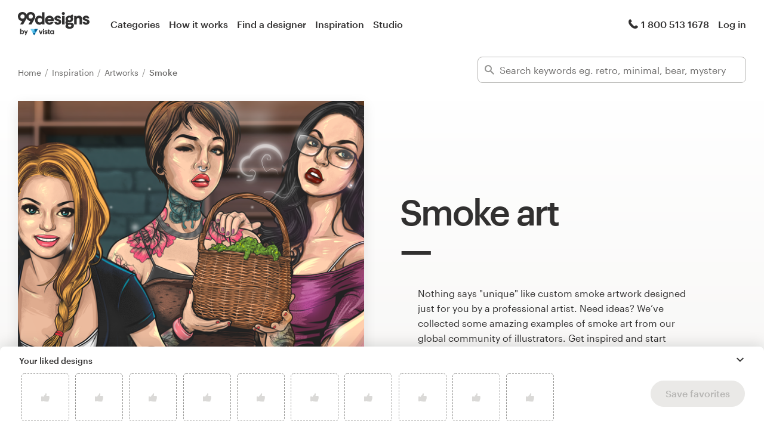

--- FILE ---
content_type: application/javascript
request_url: https://assets.99static.com/start/assets/js/en-US/common/vendor-ccb6780b0a55f8e2898e.js
body_size: 44289
content:
!function(t){function n(n){for(var e,i,o=n[0],u=n[1],a=0,f=[];a<o.length;a++)i=o[a],Object.prototype.hasOwnProperty.call(r,i)&&r[i]&&f.push(r[i][0]),r[i]=0;for(e in u)Object.prototype.hasOwnProperty.call(u,e)&&(t[e]=u[e]);for(c&&c(n);f.length;)f.shift()()}var e={},r={18:0};function i(n){if(e[n])return e[n].exports;var r=e[n]={i:n,l:!1,exports:{}};return t[n].call(r.exports,r,r.exports,i),r.l=!0,r.exports}i.e=function(t){var n=[],e=r[t];if(0!==e)if(e)n.push(e[2]);else{var o=new Promise((function(n,i){e=r[t]=[n,i]}));n.push(e[2]=o);var u,a=document.createElement("script");a.charset="utf-8",a.timeout=120,i.nc&&a.setAttribute("nonce",i.nc),a.src=function(t){return i.p+""+({1:"jquery"}[t]||t)+"-"+{1:"1da0a95d659f8b97c2a4",11:"6c2ec74ed4d722ec6ad4",12:"597c3a4aaf53abbd6579",44:"6319600f9955de7d805b",51:"1d71b7c29635a9712c01",52:"404d26c8c702f41758ac",53:"801e8cdc9146ddd5043b",54:"88a9ca6e9d0f5163ba26",55:"688263e94e6c2c37b45c",56:"aa83189d29854c0679e3",57:"97dba2735b53245a5b3a",58:"703a28f33b70e2cbefce",62:"307aa55ebda2f9f82068",63:"73df71f974386307667a",64:"af06e5a52b5a34e38eeb",65:"05b8adc9310d25ed1c5b",66:"3562f20f7453ad45977b",67:"d971fc6d48b4fb16d280",68:"1ba4b1373a0a0b285c18"}[t]+".js"}(t);var c=new Error;u=function(n){a.onerror=a.onload=null,clearTimeout(f);var e=r[t];if(0!==e){if(e){var i=n&&("load"===n.type?"missing":n.type),o=n&&n.target&&n.target.src;c.message="Loading chunk "+t+" failed.\n("+i+": "+o+")",c.name="ChunkLoadError",c.type=i,c.request=o,e[1](c)}r[t]=void 0}};var f=setTimeout((function(){u({type:"timeout",target:a})}),12e4);a.onerror=a.onload=u,document.head.appendChild(a)}return Promise.all(n)},i.m=t,i.c=e,i.d=function(t,n,e){i.o(t,n)||Object.defineProperty(t,n,{enumerable:!0,get:e})},i.r=function(t){"undefined"!=typeof Symbol&&Symbol.toStringTag&&Object.defineProperty(t,Symbol.toStringTag,{value:"Module"}),Object.defineProperty(t,"__esModule",{value:!0})},i.t=function(t,n){if(1&n&&(t=i(t)),8&n)return t;if(4&n&&"object"==typeof t&&t&&t.__esModule)return t;var e=Object.create(null);if(i.r(e),Object.defineProperty(e,"default",{enumerable:!0,value:t}),2&n&&"string"!=typeof t)for(var r in t)i.d(e,r,function(n){return t[n]}.bind(null,r));return e},i.n=function(t){var n=t&&t.__esModule?function(){return t.default}:function(){return t};return i.d(n,"a",n),n},i.o=function(t,n){return Object.prototype.hasOwnProperty.call(t,n)},i.p="/webpack/public/path/en-US/",i.oe=function(t){throw console.error(t),t};var o=window.webpackJsonp=window.webpackJsonp||[],u=o.push.bind(o);o.push=n,o=o.slice();for(var a=0;a<o.length;a++)n(o[a]);var c=u;i(i.s=915)}([,function(t,n,e){var r=e(9),i=e(69),o=e(53),u=e(54),a=e(65),c=function(t,n,e){var f,s,l,h,p=t&c.F,d=t&c.G,v=t&c.S,y=t&c.P,g=t&c.B,m=d?r:v?r[n]||(r[n]={}):(r[n]||{}).prototype,b=d?i:i[n]||(i[n]={}),w=b.prototype||(b.prototype={});for(f in d&&(e=n),e)l=((s=!p&&m&&void 0!==m[f])?m:e)[f],h=g&&s?a(l,r):y&&"function"==typeof l?a(Function.call,l):l,m&&u(m,f,l,t&c.U),b[f]!=l&&o(b,f,h),y&&w[f]!=l&&(w[f]=l)};r.core=i,c.F=1,c.G=2,c.S=4,c.P=8,c.B=16,c.W=32,c.U=64,c.R=128,t.exports=c},,,,,,function(t,n,e){var r=e(13);t.exports=function(t){if(!r(t))throw TypeError(t+" is not an object!");return t}},,function(t,n){var e=t.exports="undefined"!=typeof window&&window.Math==Math?window:"undefined"!=typeof self&&self.Math==Math?self:Function("return this")();"number"==typeof __g&&(__g=e)},function(t,n){t.exports=function(t){try{return!!t()}catch(t){return!0}}},function(t,n){var e;e=function(){return this}();try{e=e||new Function("return this")()}catch(t){"object"==typeof window&&(e=window)}t.exports=e},function(t,n,e){"use strict";e.p=e.p.replace("/webpack/public/path/",window.CDN_URL+"/js/")},function(t,n){t.exports=function(t){return"object"==typeof t?null!==t:"function"==typeof t}},function(t,n,e){"use strict";Object.defineProperty(n,"__esModule",{value:!0});var r=e(30);Object.keys(r).forEach((function(t){"default"!==t&&"__esModule"!==t&&Object.defineProperty(n,t,{enumerable:!0,get:function(){return r[t]}})}));var i=e(23);Object.defineProperty(n,"trackEvent",{enumerable:!0,get:function(){return u(i).default}});var o=e(35);function u(t){return t&&t.__esModule?t:{default:t}}Object.defineProperty(n,"trackLink",{enumerable:!0,get:function(){return u(o).default}})},,function(t,n){t.exports=function(t){var n=typeof t;return null!=t&&("object"==n||"function"==n)}},function(t,n,e){var r=e(34),i="object"==typeof self&&self&&self.Object===Object&&self,o=r||i||Function("return this")();t.exports=o},function(t,n,e){var r=e(17).Symbol;t.exports=r},function(t,n,e){var r=e(189)("wks"),i=e(102),o=e(9).Symbol,u="function"==typeof o;(t.exports=function(t){return r[t]||(r[t]=u&&o[t]||(u?o:i)("Symbol."+t))}).store=r},,,function(t,n,e){var r=e(18),i=e(42),o=e(43),u=r?r.toStringTag:void 0;t.exports=function(t){return null==t?void 0===t?"[object Undefined]":"[object Null]":u&&u in Object(t)?i(t):o(t)}},function(t,n,e){"use strict";Object.defineProperty(n,"__esModule",{value:!0}),n.default=function(t){var n=arguments.length>1&&void 0!==arguments[1]?arguments[1]:{},e=arguments.length>2&&void 0!==arguments[2]?arguments[2]:{},r=arguments[3],i=window.trackParams||{};n=Object.assign({url:window.location.href},i,n),!1;window.analytics?window.analytics.track(t,n,e,r):"function"==typeof r&&r()}},function(t,n,e){t.exports=!e(10)((function(){return 7!=Object.defineProperty({},"a",{get:function(){return 7}}).a}))},function(t,n,e){var r=e(7),i=e(289),o=e(70),u=Object.defineProperty;n.f=e(24)?Object.defineProperty:function(t,n,e){if(r(t),n=o(n,!0),r(e),i)try{return u(t,n,e)}catch(t){}if("get"in e||"set"in e)throw TypeError("Accessors not supported!");return"value"in e&&(t[n]=e.value),t}},function(t,n,e){var r=e(72),i=Math.min;t.exports=function(t){return t>0?i(r(t),9007199254740991):0}},,,function(t,n){t.exports=function(t){return null!=t&&"object"==typeof t}},function(t,n,e){"use strict";Object.defineProperty(n,"__esModule",{value:!0});var r=n.bugsnag={notify:function(t,n,e,r){if(!window.Bugsnag)return console.error(t,n,e);window.Bugsnag.notify(t,n,e,r)}};n.default=r},function(t,n,e){var r=e(50),i=e(16),o=e(45),u=/^[-+]0x[0-9a-f]+$/i,a=/^0b[01]+$/i,c=/^0o[0-7]+$/i,f=parseInt;t.exports=function(t){if("number"==typeof t)return t;if(o(t))return NaN;if(i(t)){var n="function"==typeof t.valueOf?t.valueOf():t;t=i(n)?n+"":n}if("string"!=typeof t)return 0===t?t:+t;t=r(t);var e=a.test(t);return e||c.test(t)?f(t.slice(2),e?2:8):u.test(t)?NaN:+t}},function(t,n,e){var r=e(71);t.exports=function(t){return Object(r(t))}},,function(t,n,e){(function(n){var e="object"==typeof n&&n&&n.Object===Object&&n;t.exports=e}).call(this,e(11))},function(t,n,e){"use strict";Object.defineProperty(n,"__esModule",{value:!0}),n.default=function(t,n){var e=arguments.length>2&&void 0!==arguments[2]?arguments[2]:{};if(!t)return;if(t instanceof Array)return void t.forEach((function(t){return i(t,n,e)}));if(t instanceof NodeList){for(var r=0;r<t.length;r++)i(t[r],n,e);return}return void i(t,n,e)};var r=e(36);function i(t,n,e){var i=window.trackParams||{};e=Object.assign({url:window.location.href,target_path:(0,r.getLinkTargetPath)(t),target_url:(0,r.getLinkTargetUrl)(t,window.location)},i,e),window.analytics&&window.analytics.trackLink(t,n,e)}},function(t,n,e){"use strict";Object.defineProperty(n,"__esModule",{value:!0});var r=e(37);Object.keys(r).forEach((function(t){"default"!==t&&"__esModule"!==t&&Object.defineProperty(n,t,{enumerable:!0,get:function(){return r[t]}})}));var i=e(38);Object.keys(i).forEach((function(t){"default"!==t&&"__esModule"!==t&&Object.defineProperty(n,t,{enumerable:!0,get:function(){return i[t]}})}));var o=e(39);Object.keys(o).forEach((function(t){"default"!==t&&"__esModule"!==t&&Object.defineProperty(n,t,{enumerable:!0,get:function(){return o[t]}})}));var u=e(40);Object.keys(u).forEach((function(t){"default"!==t&&"__esModule"!==t&&Object.defineProperty(n,t,{enumerable:!0,get:function(){return u[t]}})}))},function(t,n,e){"use strict";function r(t,n){if(t.width<n.width&&t.height<n.height)return t;var e=n.width/t.width,r=n.height/t.height,i=Math.min(e,r);return{width:Math.floor(t.width*i),height:Math.floor(t.height*i)}}Object.defineProperty(n,"__esModule",{value:!0}),n.getDimensionsConstrainedToContainer=r,n.default=r},function(t,n,e){"use strict";function r(t,n){var e={width:n.width,height:Math.floor(n.width/t.width*t.height)};return n.width>t.width?t:e}Object.defineProperty(n,"__esModule",{value:!0}),n.getDimensionsConstrainedToContainerWidth=r,n.default=r},function(t,n,e){"use strict";function r(t){if(!t)return null;var n=t.getAttribute("href");return n&&n.match(/^http/)?n.replace(/^http[s]{0,1}:\/\/.[^/]+[/]*/,"/"):n}Object.defineProperty(n,"__esModule",{value:!0}),n.getLinkTargetPath=r,n.default=r},function(t,n,e){"use strict";function r(t){var n=arguments.length>1&&void 0!==arguments[1]?arguments[1]:window.location;if(!t)return null;var e=t.getAttribute("href"),r=n.protocol+"//"+n.hostname+(n.port?":"+n.port:"");return e&&!e.match(/^http/)?""+r+e:e}Object.defineProperty(n,"__esModule",{value:!0}),n.getLinkTargetUrl=r,n.default=r},,function(t,n,e){var r=e(18),i=Object.prototype,o=i.hasOwnProperty,u=i.toString,a=r?r.toStringTag:void 0;t.exports=function(t){var n=o.call(t,a),e=t[a];try{t[a]=void 0;var r=!0}catch(t){}var i=u.call(t);return r&&(n?t[a]=e:delete t[a]),i}},function(t,n){var e=Object.prototype.toString;t.exports=function(t){return e.call(t)}},,function(t,n,e){var r=e(22),i=e(29);t.exports=function(t){return"symbol"==typeof t||i(t)&&"[object Symbol]"==r(t)}},function(t,n){t.exports=function(t){if("function"!=typeof t)throw TypeError(t+" is not a function!");return t}},function(t,n,e){"use strict";Object.defineProperty(n,"__esModule",{value:!0}),n.isViewportInRange=i,n.isSmallViewport=o,n.isMediumViewport=u,n.isNormalViewport=a,n.isLargeViewport=function(){return i(r.large[0],r.large[1])},n.viewportSize=function(){if(o())return"small";if(u())return"medium";if(a())return"normal";return"unknown"};var r=n.viewportRanges={small:[0,599],medium:[600,899],normal:[900,1299],large:[1300,5e3]};function i(t,n){return window.innerWidth>=t&&window.innerWidth<=n}function o(){return i(r.small[0],r.small[1])}function u(){return i(r.medium[0],r.medium[1])}function a(){return i(r.normal[0],r.normal[1])}},,,function(t,n,e){var r=e(51),i=/^\s+/;t.exports=function(t){return t?t.slice(0,r(t)+1).replace(i,""):t}},function(t,n){var e=/\s/;t.exports=function(t){for(var n=t.length;n--&&e.test(t.charAt(n)););return n}},function(t,n){var e={}.hasOwnProperty;t.exports=function(t,n){return e.call(t,n)}},function(t,n,e){var r=e(25),i=e(101);t.exports=e(24)?function(t,n,e){return r.f(t,n,i(1,e))}:function(t,n,e){return t[n]=e,t}},function(t,n,e){var r=e(9),i=e(53),o=e(52),u=e(102)("src"),a=Function.toString,c=(""+a).split("toString");e(69).inspectSource=function(t){return a.call(t)},(t.exports=function(t,n,e,a){var f="function"==typeof e;f&&(o(e,"name")||i(e,"name",n)),t[n]!==e&&(f&&(o(e,u)||i(e,u,t[n]?""+t[n]:c.join(String(n)))),t===r?t[n]=e:a?t[n]?t[n]=e:i(t,n,e):(delete t[n],i(t,n,e)))})(Function.prototype,"toString",(function(){return"function"==typeof this&&this[u]||a.call(this)}))},function(t,n,e){var r=e(1),i=e(10),o=e(71),u=/"/g,a=function(t,n,e,r){var i=String(o(t)),a="<"+n;return""!==e&&(a+=" "+e+'="'+String(r).replace(u,"&quot;")+'"'),a+">"+i+"</"+n+">"};t.exports=function(t,n){var e={};e[t]=n(a),r(r.P+r.F*i((function(){var n=""[t]('"');return n!==n.toLowerCase()||n.split('"').length>3})),"String",e)}},,function(t,n,e){var r=e(16),i=e(61),o=e(31),u=Math.max,a=Math.min;t.exports=function(t,n,e){var c,f,s,l,h,p,d=0,v=!1,y=!1,g=!0;if("function"!=typeof t)throw new TypeError("Expected a function");function m(n){var e=c,r=f;return c=f=void 0,d=n,l=t.apply(r,e)}function b(t){return d=t,h=setTimeout(_,n),v?m(t):l}function w(t){var e=t-p;return void 0===p||e>=n||e<0||y&&t-d>=s}function _(){var t=i();if(w(t))return S(t);h=setTimeout(_,function(t){var e=n-(t-p);return y?a(e,s-(t-d)):e}(t))}function S(t){return h=void 0,g&&c?m(t):(c=f=void 0,l)}function x(){var t=i(),e=w(t);if(c=arguments,f=this,p=t,e){if(void 0===h)return b(p);if(y)return clearTimeout(h),h=setTimeout(_,n),m(p)}return void 0===h&&(h=setTimeout(_,n)),l}return n=o(n)||0,r(e)&&(v=!!e.leading,s=(y="maxWait"in e)?u(o(e.maxWait)||0,n):s,g="trailing"in e?!!e.trailing:g),x.cancel=function(){void 0!==h&&clearTimeout(h),d=0,c=p=f=h=void 0},x.flush=function(){return void 0===h?l:S(i())},x}},function(t,n,e){var r=e(165),i=e(71);t.exports=function(t){return r(i(t))}},function(t,n,e){var r=e(166),i=e(101),o=e(58),u=e(70),a=e(52),c=e(289),f=Object.getOwnPropertyDescriptor;n.f=e(24)?f:function(t,n){if(t=o(t),n=u(n,!0),c)try{return f(t,n)}catch(t){}if(a(t,n))return i(!r.f.call(t,n),t[n])}},function(t,n,e){var r=e(52),i=e(32),o=e(231)("IE_PROTO"),u=Object.prototype;t.exports=Object.getPrototypeOf||function(t){return t=i(t),r(t,o)?t[o]:"function"==typeof t.constructor&&t instanceof t.constructor?t.constructor.prototype:t instanceof Object?u:null}},function(t,n,e){var r=e(17);t.exports=function(){return r.Date.now()}},,,,function(t,n,e){var r=e(46);t.exports=function(t,n,e){if(r(t),void 0===n)return t;switch(e){case 1:return function(e){return t.call(n,e)};case 2:return function(e,r){return t.call(n,e,r)};case 3:return function(e,r,i){return t.call(n,e,r,i)}}return function(){return t.apply(n,arguments)}}},function(t,n){var e={}.toString;t.exports=function(t){return e.call(t).slice(8,-1)}},function(t,n,e){"use strict";var r=e(10);t.exports=function(t,n){return!!t&&r((function(){n?t.call(null,(function(){}),1):t.call(null)}))}},,function(t,n){var e=t.exports={version:"2.5.1"};"number"==typeof __e&&(__e=e)},function(t,n,e){var r=e(13);t.exports=function(t,n){if(!r(t))return t;var e,i;if(n&&"function"==typeof(e=t.toString)&&!r(i=e.call(t)))return i;if("function"==typeof(e=t.valueOf)&&!r(i=e.call(t)))return i;if(!n&&"function"==typeof(e=t.toString)&&!r(i=e.call(t)))return i;throw TypeError("Can't convert object to primitive value")}},function(t,n){t.exports=function(t){if(null==t)throw TypeError("Can't call method on  "+t);return t}},function(t,n){var e=Math.ceil,r=Math.floor;t.exports=function(t){return isNaN(t=+t)?0:(t>0?r:e)(t)}},function(t,n,e){var r=e(1),i=e(69),o=e(10);t.exports=function(t,n){var e=(i.Object||{})[t]||Object[t],u={};u[t]=n(e),r(r.S+r.F*o((function(){e(1)})),"Object",u)}},function(t,n,e){var r=e(65),i=e(165),o=e(32),u=e(26),a=e(248);t.exports=function(t,n){var e=1==t,c=2==t,f=3==t,s=4==t,l=6==t,h=5==t||l,p=n||a;return function(n,a,d){for(var v,y,g=o(n),m=i(g),b=r(a,d,3),w=u(m.length),_=0,S=e?p(n,w):c?p(n,0):void 0;w>_;_++)if((h||_ in m)&&(y=b(v=m[_],_,g),t))if(e)S[_]=y;else if(y)switch(t){case 3:return!0;case 5:return v;case 6:return _;case 2:S.push(v)}else if(s)return!1;return l?-1:f||s?s:S}}},,,,,,function(t,n,e){"use strict";if(e(24)){var r=e(103),i=e(9),o=e(10),u=e(1),a=e(199),c=e(254),f=e(65),s=e(109),l=e(101),h=e(53),p=e(111),d=e(72),v=e(26),y=e(315),g=e(105),m=e(70),b=e(52),w=e(167),_=e(13),S=e(32),x=e(245),E=e(106),O=e(60),A=e(107).f,P=e(247),M=e(102),j=e(19),T=e(74),F=e(190),L=e(197),C=e(250),N=e(130),k=e(194),R=e(108),I=e(249),z=e(305),D=e(25),B=e(59),U=D.f,W=B.f,G=i.RangeError,V=i.TypeError,q=i.Uint8Array,H=Array.prototype,$=c.ArrayBuffer,J=c.DataView,Y=T(0),K=T(2),X=T(3),Z=T(4),Q=T(5),tt=T(6),nt=F(!0),et=F(!1),rt=C.values,it=C.keys,ot=C.entries,ut=H.lastIndexOf,at=H.reduce,ct=H.reduceRight,ft=H.join,st=H.sort,lt=H.slice,ht=H.toString,pt=H.toLocaleString,dt=j("iterator"),vt=j("toStringTag"),yt=M("typed_constructor"),gt=M("def_constructor"),mt=a.CONSTR,bt=a.TYPED,wt=a.VIEW,_t=T(1,(function(t,n){return At(L(t,t[gt]),n)})),St=o((function(){return 1===new q(new Uint16Array([1]).buffer)[0]})),xt=!!q&&!!q.prototype.set&&o((function(){new q(1).set({})})),Et=function(t,n){var e=d(t);if(e<0||e%n)throw G("Wrong offset!");return e},Ot=function(t){if(_(t)&&bt in t)return t;throw V(t+" is not a typed array!")},At=function(t,n){if(!_(t)||!(yt in t))throw V("It is not a typed array constructor!");return new t(n)},Pt=function(t,n){return Mt(L(t,t[gt]),n)},Mt=function(t,n){for(var e=0,r=n.length,i=At(t,r);r>e;)i[e]=n[e++];return i},jt=function(t,n,e){U(t,n,{get:function(){return this._d[e]}})},Tt=function(t){var n,e,r,i,o,u,a=S(t),c=arguments.length,s=c>1?arguments[1]:void 0,l=void 0!==s,h=P(a);if(null!=h&&!x(h)){for(u=h.call(a),r=[],n=0;!(o=u.next()).done;n++)r.push(o.value);a=r}for(l&&c>2&&(s=f(s,arguments[2],2)),n=0,e=v(a.length),i=At(this,e);e>n;n++)i[n]=l?s(a[n],n):a[n];return i},Ft=function(){for(var t=0,n=arguments.length,e=At(this,n);n>t;)e[t]=arguments[t++];return e},Lt=!!q&&o((function(){pt.call(new q(1))})),Ct=function(){return pt.apply(Lt?lt.call(Ot(this)):Ot(this),arguments)},Nt={copyWithin:function(t,n){return z.call(Ot(this),t,n,arguments.length>2?arguments[2]:void 0)},every:function(t){return Z(Ot(this),t,arguments.length>1?arguments[1]:void 0)},fill:function(t){return I.apply(Ot(this),arguments)},filter:function(t){return Pt(this,K(Ot(this),t,arguments.length>1?arguments[1]:void 0))},find:function(t){return Q(Ot(this),t,arguments.length>1?arguments[1]:void 0)},findIndex:function(t){return tt(Ot(this),t,arguments.length>1?arguments[1]:void 0)},forEach:function(t){Y(Ot(this),t,arguments.length>1?arguments[1]:void 0)},indexOf:function(t){return et(Ot(this),t,arguments.length>1?arguments[1]:void 0)},includes:function(t){return nt(Ot(this),t,arguments.length>1?arguments[1]:void 0)},join:function(t){return ft.apply(Ot(this),arguments)},lastIndexOf:function(t){return ut.apply(Ot(this),arguments)},map:function(t){return _t(Ot(this),t,arguments.length>1?arguments[1]:void 0)},reduce:function(t){return at.apply(Ot(this),arguments)},reduceRight:function(t){return ct.apply(Ot(this),arguments)},reverse:function(){for(var t,n=Ot(this).length,e=Math.floor(n/2),r=0;r<e;)t=this[r],this[r++]=this[--n],this[n]=t;return this},some:function(t){return X(Ot(this),t,arguments.length>1?arguments[1]:void 0)},sort:function(t){return st.call(Ot(this),t)},subarray:function(t,n){var e=Ot(this),r=e.length,i=g(t,r);return new(L(e,e[gt]))(e.buffer,e.byteOffset+i*e.BYTES_PER_ELEMENT,v((void 0===n?r:g(n,r))-i))}},kt=function(t,n){return Pt(this,lt.call(Ot(this),t,n))},Rt=function(t){Ot(this);var n=Et(arguments[1],1),e=this.length,r=S(t),i=v(r.length),o=0;if(i+n>e)throw G("Wrong length!");for(;o<i;)this[n+o]=r[o++]},It={entries:function(){return ot.call(Ot(this))},keys:function(){return it.call(Ot(this))},values:function(){return rt.call(Ot(this))}},zt=function(t,n){return _(t)&&t[bt]&&"symbol"!=typeof n&&n in t&&String(+n)==String(n)},Dt=function(t,n){return zt(t,n=m(n,!0))?l(2,t[n]):W(t,n)},Bt=function(t,n,e){return!(zt(t,n=m(n,!0))&&_(e)&&b(e,"value"))||b(e,"get")||b(e,"set")||e.configurable||b(e,"writable")&&!e.writable||b(e,"enumerable")&&!e.enumerable?U(t,n,e):(t[n]=e.value,t)};mt||(B.f=Dt,D.f=Bt),u(u.S+u.F*!mt,"Object",{getOwnPropertyDescriptor:Dt,defineProperty:Bt}),o((function(){ht.call({})}))&&(ht=pt=function(){return ft.call(this)});var Ut=p({},Nt);p(Ut,It),h(Ut,dt,It.values),p(Ut,{slice:kt,set:Rt,constructor:function(){},toString:ht,toLocaleString:Ct}),jt(Ut,"buffer","b"),jt(Ut,"byteOffset","o"),jt(Ut,"byteLength","l"),jt(Ut,"length","e"),U(Ut,vt,{get:function(){return this[bt]}}),t.exports=function(t,n,e,c){var f=t+((c=!!c)?"Clamped":"")+"Array",l="get"+t,p="set"+t,d=i[f],g=d||{},m=d&&O(d),b=!d||!a.ABV,S={},x=d&&d.prototype,P=function(t,e){U(t,e,{get:function(){return function(t,e){var r=t._d;return r.v[l](e*n+r.o,St)}(this,e)},set:function(t){return function(t,e,r){var i=t._d;c&&(r=(r=Math.round(r))<0?0:r>255?255:255&r),i.v[p](e*n+i.o,r,St)}(this,e,t)},enumerable:!0})};b?(d=e((function(t,e,r,i){s(t,d,f,"_d");var o,u,a,c,l=0,p=0;if(_(e)){if(!(e instanceof $||"ArrayBuffer"==(c=w(e))||"SharedArrayBuffer"==c))return bt in e?Mt(d,e):Tt.call(d,e);o=e,p=Et(r,n);var g=e.byteLength;if(void 0===i){if(g%n)throw G("Wrong length!");if((u=g-p)<0)throw G("Wrong length!")}else if((u=v(i)*n)+p>g)throw G("Wrong length!");a=u/n}else a=y(e),o=new $(u=a*n);for(h(t,"_d",{b:o,o:p,l:u,e:a,v:new J(o)});l<a;)P(t,l++)})),x=d.prototype=E(Ut),h(x,"constructor",d)):o((function(){d(1)}))&&o((function(){new d(-1)}))&&k((function(t){new d,new d(null),new d(1.5),new d(t)}),!0)||(d=e((function(t,e,r,i){var o;return s(t,d,f),_(e)?e instanceof $||"ArrayBuffer"==(o=w(e))||"SharedArrayBuffer"==o?void 0!==i?new g(e,Et(r,n),i):void 0!==r?new g(e,Et(r,n)):new g(e):bt in e?Mt(d,e):Tt.call(d,e):new g(y(e))})),Y(m!==Function.prototype?A(g).concat(A(m)):A(g),(function(t){t in d||h(d,t,g[t])})),d.prototype=x,r||(x.constructor=d));var M=x[dt],j=!!M&&("values"==M.name||null==M.name),T=It.values;h(d,yt,!0),h(x,bt,f),h(x,wt,!0),h(x,gt,d),(c?new d(1)[vt]==f:vt in x)||U(x,vt,{get:function(){return f}}),S[f]=d,u(u.G+u.W+u.F*(d!=g),S),u(u.S,f,{BYTES_PER_ELEMENT:n}),u(u.S+u.F*o((function(){g.of.call(d,1)})),f,{from:Tt,of:Ft}),"BYTES_PER_ELEMENT"in x||h(x,"BYTES_PER_ELEMENT",n),u(u.P,f,Nt),R(f),u(u.P+u.F*xt,f,{set:Rt}),u(u.P+u.F*!j,f,It),r||x.toString==ht||(x.toString=ht),u(u.P+u.F*o((function(){new d(1).slice()})),f,{slice:kt}),u(u.P+u.F*(o((function(){return[1,2].toLocaleString()!=new d([1,2]).toLocaleString()}))||!o((function(){x.toLocaleString.call([1,2])}))),f,{toLocaleString:Ct}),N[f]=j?M:T,r||j||h(x,dt,T)}}else t.exports=function(){}},function(t,n,e){var r=e(310),i=e(1),o=e(189)("metadata"),u=o.store||(o.store=new(e(313))),a=function(t,n,e){var i=u.get(t);if(!i){if(!e)return;u.set(t,i=new r)}var o=i.get(n);if(!o){if(!e)return;i.set(n,o=new r)}return o};t.exports={store:u,map:a,has:function(t,n,e){var r=a(n,e,!1);return void 0!==r&&r.has(t)},get:function(t,n,e){var r=a(n,e,!1);return void 0===r?void 0:r.get(t)},set:function(t,n,e,r){a(e,r,!0).set(t,n)},keys:function(t,n){var e=a(t,n,!1),r=[];return e&&e.forEach((function(t,n){r.push(n)})),r},key:function(t){return void 0===t||"symbol"==typeof t?t:String(t)},exp:function(t){i(i.S,"Reflect",t)}}},,,,function(t,n,e){var r=e(102)("meta"),i=e(13),o=e(52),u=e(25).f,a=0,c=Object.isExtensible||function(){return!0},f=!e(10)((function(){return c(Object.preventExtensions({}))})),s=function(t){u(t,r,{value:{i:"O"+ ++a,w:{}}})},l=t.exports={KEY:r,NEED:!1,fastKey:function(t,n){if(!i(t))return"symbol"==typeof t?t:("string"==typeof t?"S":"P")+t;if(!o(t,r)){if(!c(t))return"F";if(!n)return"E";s(t)}return t[r].i},getWeak:function(t,n){if(!o(t,r)){if(!c(t))return!0;if(!n)return!1;s(t)}return t[r].w},onFreeze:function(t){return f&&l.NEED&&c(t)&&!o(t,r)&&s(t),t}}},function(t,n,e){var r=e(19)("unscopables"),i=Array.prototype;null==i[r]&&e(53)(i,r,{}),t.exports=function(t){i[r][t]=!0}},,,,,,,,,,,,,,,function(t,n){t.exports=function(t,n){return{enumerable:!(1&t),configurable:!(2&t),writable:!(4&t),value:n}}},function(t,n){var e=0,r=Math.random();t.exports=function(t){return"Symbol(".concat(void 0===t?"":t,")_",(++e+r).toString(36))}},function(t,n){t.exports=!1},function(t,n,e){var r=e(291),i=e(232);t.exports=Object.keys||function(t){return r(t,i)}},function(t,n,e){var r=e(72),i=Math.max,o=Math.min;t.exports=function(t,n){return(t=r(t))<0?i(t+n,0):o(t,n)}},function(t,n,e){var r=e(7),i=e(292),o=e(232),u=e(231)("IE_PROTO"),a=function(){},c=function(){var t,n=e(229)("iframe"),r=o.length;for(n.style.display="none",e(233).appendChild(n),n.src="javascript:",(t=n.contentWindow.document).open(),t.write("<script>document.F=Object<\/script>"),t.close(),c=t.F;r--;)delete c.prototype[o[r]];return c()};t.exports=Object.create||function(t,n){var e;return null!==t?(a.prototype=r(t),e=new a,a.prototype=null,e[u]=t):e=c(),void 0===n?e:i(e,n)}},function(t,n,e){var r=e(291),i=e(232).concat("length","prototype");n.f=Object.getOwnPropertyNames||function(t){return r(t,i)}},function(t,n,e){"use strict";var r=e(9),i=e(25),o=e(24),u=e(19)("species");t.exports=function(t){var n=r[t];o&&n&&!n[u]&&i.f(n,u,{configurable:!0,get:function(){return this}})}},function(t,n){t.exports=function(t,n,e,r){if(!(t instanceof n)||void 0!==r&&r in t)throw TypeError(e+": incorrect invocation!");return t}},function(t,n,e){var r=e(65),i=e(303),o=e(245),u=e(7),a=e(26),c=e(247),f={},s={};(n=t.exports=function(t,n,e,l,h){var p,d,v,y,g=h?function(){return t}:c(t),m=r(e,l,n?2:1),b=0;if("function"!=typeof g)throw TypeError(t+" is not iterable!");if(o(g)){for(p=a(t.length);p>b;b++)if((y=n?m(u(d=t[b])[0],d[1]):m(t[b]))===f||y===s)return y}else for(v=g.call(t);!(d=v.next()).done;)if((y=i(v,m,d.value,n))===f||y===s)return y}).BREAK=f,n.RETURN=s},function(t,n,e){var r=e(54);t.exports=function(t,n,e){for(var i in n)r(t,i,n[i],e);return t}},,,,,,,,,,,,,,,,,function(t,n,e){var r=e(25).f,i=e(52),o=e(19)("toStringTag");t.exports=function(t,n,e){t&&!i(t=e?t:t.prototype,o)&&r(t,o,{configurable:!0,value:n})}},function(t,n,e){var r=e(1),i=e(71),o=e(10),u=e(235),a="["+u+"]",c=RegExp("^"+a+a+"*"),f=RegExp(a+a+"*$"),s=function(t,n,e){var i={},a=o((function(){return!!u[t]()||"​"!="​"[t]()})),c=i[t]=a?n(l):u[t];e&&(i[e]=c),r(r.P+r.F*a,"String",i)},l=s.trim=function(t,n){return t=String(i(t)),1&n&&(t=t.replace(c,"")),2&n&&(t=t.replace(f,"")),t};t.exports=s},function(t,n){t.exports={}},function(t,n,e){var r=e(13);t.exports=function(t,n){if(!r(t)||t._t!==n)throw TypeError("Incompatible receiver, "+n+" required!");return t}},,,,,,,,,,,,,,,,,,,,,,,,,,,,,,,,,,function(t,n,e){var r=e(66);t.exports=Object("z").propertyIsEnumerable(0)?Object:function(t){return"String"==r(t)?t.split(""):Object(t)}},function(t,n){n.f={}.propertyIsEnumerable},function(t,n,e){var r=e(66),i=e(19)("toStringTag"),o="Arguments"==r(function(){return arguments}());t.exports=function(t){var n,e,u;return void 0===t?"Undefined":null===t?"Null":"string"==typeof(e=function(t,n){try{return t[n]}catch(t){}}(n=Object(t),i))?e:o?r(n):"Object"==(u=r(n))&&"function"==typeof n.callee?"Arguments":u}},,,,,,,,,function(t,n){t.exports=function(t){return t.webpackPolyfill||(t.deprecate=function(){},t.paths=[],t.children||(t.children=[]),Object.defineProperty(t,"loaded",{enumerable:!0,get:function(){return t.l}}),Object.defineProperty(t,"id",{enumerable:!0,get:function(){return t.i}}),t.webpackPolyfill=1),t}},,,,,,,,,,,,,function(t,n,e){var r=e(9),i=r["__core-js_shared__"]||(r["__core-js_shared__"]={});t.exports=function(t){return i[t]||(i[t]={})}},function(t,n,e){var r=e(58),i=e(26),o=e(105);t.exports=function(t){return function(n,e,u){var a,c=r(n),f=i(c.length),s=o(u,f);if(t&&e!=e){for(;f>s;)if((a=c[s++])!=a)return!0}else for(;f>s;s++)if((t||s in c)&&c[s]===e)return t||s||0;return!t&&-1}}},function(t,n){n.f=Object.getOwnPropertySymbols},function(t,n,e){var r=e(66);t.exports=Array.isArray||function(t){return"Array"==r(t)}},function(t,n,e){var r=e(13),i=e(66),o=e(19)("match");t.exports=function(t){var n;return r(t)&&(void 0!==(n=t[o])?!!n:"RegExp"==i(t))}},function(t,n,e){var r=e(19)("iterator"),i=!1;try{var o=[7][r]();o.return=function(){i=!0},Array.from(o,(function(){throw 2}))}catch(t){}t.exports=function(t,n){if(!n&&!i)return!1;var e=!1;try{var o=[7],u=o[r]();u.next=function(){return{done:e=!0}},o[r]=function(){return u},t(o)}catch(t){}return e}},function(t,n,e){"use strict";var r=e(7);t.exports=function(){var t=r(this),n="";return t.global&&(n+="g"),t.ignoreCase&&(n+="i"),t.multiline&&(n+="m"),t.unicode&&(n+="u"),t.sticky&&(n+="y"),n}},function(t,n,e){"use strict";var r=e(53),i=e(54),o=e(10),u=e(71),a=e(19);t.exports=function(t,n,e){var c=a(t),f=e(u,c,""[t]),s=f[0],l=f[1];o((function(){var n={};return n[c]=function(){return 7},7!=""[t](n)}))&&(i(String.prototype,t,s),r(RegExp.prototype,c,2==n?function(t,n){return l.call(t,this,n)}:function(t){return l.call(t,this)}))}},function(t,n,e){var r=e(7),i=e(46),o=e(19)("species");t.exports=function(t,n){var e,u=r(t).constructor;return void 0===u||null==(e=r(u)[o])?n:i(e)}},function(t,n,e){"use strict";var r=e(9),i=e(1),o=e(54),u=e(111),a=e(85),c=e(110),f=e(109),s=e(13),l=e(10),h=e(194),p=e(128),d=e(236);t.exports=function(t,n,e,v,y,g){var m=r[t],b=m,w=y?"set":"add",_=b&&b.prototype,S={},x=function(t){var n=_[t];o(_,t,"delete"==t||"has"==t?function(t){return!(g&&!s(t))&&n.call(this,0===t?0:t)}:"get"==t?function(t){return g&&!s(t)?void 0:n.call(this,0===t?0:t)}:"add"==t?function(t){return n.call(this,0===t?0:t),this}:function(t,e){return n.call(this,0===t?0:t,e),this})};if("function"==typeof b&&(g||_.forEach&&!l((function(){(new b).entries().next()})))){var E=new b,O=E[w](g?{}:-0,1)!=E,A=l((function(){E.has(1)})),P=h((function(t){new b(t)})),M=!g&&l((function(){for(var t=new b,n=5;n--;)t[w](n,n);return!t.has(-0)}));P||((b=n((function(n,e){f(n,b,t);var r=d(new m,n,b);return null!=e&&c(e,y,r[w],r),r}))).prototype=_,_.constructor=b),(A||M)&&(x("delete"),x("has"),y&&x("get")),(M||O)&&x(w),g&&_.clear&&delete _.clear}else b=v.getConstructor(n,t,y,w),u(b.prototype,e),a.NEED=!0;return p(b,t),S[t]=b,i(i.G+i.W+i.F*(b!=m),S),g||v.setStrong(b,t,y),b}},function(t,n,e){for(var r,i=e(9),o=e(53),u=e(102),a=u("typed_array"),c=u("view"),f=!(!i.ArrayBuffer||!i.DataView),s=f,l=0,h="Int8Array,Uint8Array,Uint8ClampedArray,Int16Array,Uint16Array,Int32Array,Uint32Array,Float32Array,Float64Array".split(",");l<9;)(r=i[h[l++]])?(o(r.prototype,a,!0),o(r.prototype,c,!0)):s=!1;t.exports={ABV:f,CONSTR:s,TYPED:a,VIEW:c}},function(t,n,e){"use strict";t.exports=e(103)||!e(10)((function(){var t=Math.random();__defineSetter__.call(null,t,(function(){})),delete e(9)[t]}))},function(t,n,e){"use strict";var r=e(1);t.exports=function(t){r(r.S,t,{of:function(){for(var t=arguments.length,n=Array(t);t--;)n[t]=arguments[t];return new this(n)}})}},function(t,n,e){"use strict";var r=e(1),i=e(46),o=e(65),u=e(110);t.exports=function(t){r(r.S,t,{from:function(t){var n,e,r,a,c=arguments[1];return i(this),(n=void 0!==c)&&i(c),null==t?new this:(e=[],n?(r=0,a=o(c,arguments[2],2),u(t,!1,(function(t){e.push(a(t,r++))}))):u(t,!1,e.push,e),new this(e))}})}},,,,,,,,,,,,,,,,,,,,,,,,,,,function(t,n,e){var r=e(13),i=e(9).document,o=r(i)&&r(i.createElement);t.exports=function(t){return o?i.createElement(t):{}}},function(t,n,e){var r=e(9),i=e(69),o=e(103),u=e(290),a=e(25).f;t.exports=function(t){var n=i.Symbol||(i.Symbol=o?{}:r.Symbol||{});"_"==t.charAt(0)||t in n||a(n,t,{value:u.f(t)})}},function(t,n,e){var r=e(189)("keys"),i=e(102);t.exports=function(t){return r[t]||(r[t]=i(t))}},function(t,n){t.exports="constructor,hasOwnProperty,isPrototypeOf,propertyIsEnumerable,toLocaleString,toString,valueOf".split(",")},function(t,n,e){var r=e(9).document;t.exports=r&&r.documentElement},function(t,n,e){var r=e(13),i=e(7),o=function(t,n){if(i(t),!r(n)&&null!==n)throw TypeError(n+": can't set as prototype!")};t.exports={set:Object.setPrototypeOf||("__proto__"in{}?function(t,n,r){try{(r=e(65)(Function.call,e(59).f(Object.prototype,"__proto__").set,2))(t,[]),n=!(t instanceof Array)}catch(t){n=!0}return function(t,e){return o(t,e),n?t.__proto__=e:r(t,e),t}}({},!1):void 0),check:o}},function(t,n){t.exports="\t\n\v\f\r   ᠎             　\u2028\u2029\ufeff"},function(t,n,e){var r=e(13),i=e(234).set;t.exports=function(t,n,e){var o,u=n.constructor;return u!==e&&"function"==typeof u&&(o=u.prototype)!==e.prototype&&r(o)&&i&&i(t,o),t}},function(t,n,e){"use strict";var r=e(72),i=e(71);t.exports=function(t){var n=String(i(this)),e="",o=r(t);if(o<0||o==1/0)throw RangeError("Count can't be negative");for(;o>0;(o>>>=1)&&(n+=n))1&o&&(e+=n);return e}},function(t,n){t.exports=Math.sign||function(t){return 0==(t=+t)||t!=t?t:t<0?-1:1}},function(t,n){var e=Math.expm1;t.exports=!e||e(10)>22025.465794806718||e(10)<22025.465794806718||-2e-17!=e(-2e-17)?function(t){return 0==(t=+t)?t:t>-1e-6&&t<1e-6?t+t*t/2:Math.exp(t)-1}:e},function(t,n,e){var r=e(72),i=e(71);t.exports=function(t){return function(n,e){var o,u,a=String(i(n)),c=r(e),f=a.length;return c<0||c>=f?t?"":void 0:(o=a.charCodeAt(c))<55296||o>56319||c+1===f||(u=a.charCodeAt(c+1))<56320||u>57343?t?a.charAt(c):o:t?a.slice(c,c+2):u-56320+(o-55296<<10)+65536}}},function(t,n,e){"use strict";var r=e(103),i=e(1),o=e(54),u=e(53),a=e(52),c=e(130),f=e(242),s=e(128),l=e(60),h=e(19)("iterator"),p=!([].keys&&"next"in[].keys()),d=function(){return this};t.exports=function(t,n,e,v,y,g,m){f(e,n,v);var b,w,_,S=function(t){if(!p&&t in A)return A[t];switch(t){case"keys":case"values":return function(){return new e(this,t)}}return function(){return new e(this,t)}},x=n+" Iterator",E="values"==y,O=!1,A=t.prototype,P=A[h]||A["@@iterator"]||y&&A[y],M=P||S(y),j=y?E?S("entries"):M:void 0,T="Array"==n&&A.entries||P;if(T&&(_=l(T.call(new t)))!==Object.prototype&&_.next&&(s(_,x,!0),r||a(_,h)||u(_,h,d)),E&&P&&"values"!==P.name&&(O=!0,M=function(){return P.call(this)}),r&&!m||!p&&!O&&A[h]||u(A,h,M),c[n]=M,c[x]=d,y)if(b={values:E?M:S("values"),keys:g?M:S("keys"),entries:j},m)for(w in b)w in A||o(A,w,b[w]);else i(i.P+i.F*(p||O),n,b);return b}},function(t,n,e){"use strict";var r=e(106),i=e(101),o=e(128),u={};e(53)(u,e(19)("iterator"),(function(){return this})),t.exports=function(t,n,e){t.prototype=r(u,{next:i(1,e)}),o(t,n+" Iterator")}},function(t,n,e){var r=e(193),i=e(71);t.exports=function(t,n,e){if(r(n))throw TypeError("String#"+e+" doesn't accept regex!");return String(i(t))}},function(t,n,e){var r=e(19)("match");t.exports=function(t){var n=/./;try{"/./"[t](n)}catch(e){try{return n[r]=!1,!"/./"[t](n)}catch(t){}}return!0}},function(t,n,e){var r=e(130),i=e(19)("iterator"),o=Array.prototype;t.exports=function(t){return void 0!==t&&(r.Array===t||o[i]===t)}},function(t,n,e){"use strict";var r=e(25),i=e(101);t.exports=function(t,n,e){n in t?r.f(t,n,i(0,e)):t[n]=e}},function(t,n,e){var r=e(167),i=e(19)("iterator"),o=e(130);t.exports=e(69).getIteratorMethod=function(t){if(null!=t)return t[i]||t["@@iterator"]||o[r(t)]}},function(t,n,e){var r=e(495);t.exports=function(t,n){return new(r(t))(n)}},function(t,n,e){"use strict";var r=e(32),i=e(105),o=e(26);t.exports=function(t){for(var n=r(this),e=o(n.length),u=arguments.length,a=i(u>1?arguments[1]:void 0,e),c=u>2?arguments[2]:void 0,f=void 0===c?e:i(c,e);f>a;)n[a++]=t;return n}},function(t,n,e){"use strict";var r=e(86),i=e(306),o=e(130),u=e(58);t.exports=e(241)(Array,"Array",(function(t,n){this._t=u(t),this._i=0,this._k=n}),(function(){var t=this._t,n=this._k,e=this._i++;return!t||e>=t.length?(this._t=void 0,i(1)):i(0,"keys"==n?e:"values"==n?t[e]:[e,t[e]])}),"values"),o.Arguments=o.Array,r("keys"),r("values"),r("entries")},function(t,n,e){var r,i,o,u=e(65),a=e(296),c=e(233),f=e(229),s=e(9),l=s.process,h=s.setImmediate,p=s.clearImmediate,d=s.MessageChannel,v=s.Dispatch,y=0,g={},m=function(){var t=+this;if(g.hasOwnProperty(t)){var n=g[t];delete g[t],n()}},b=function(t){m.call(t.data)};h&&p||(h=function(t){for(var n=[],e=1;arguments.length>e;)n.push(arguments[e++]);return g[++y]=function(){a("function"==typeof t?t:Function(t),n)},r(y),y},p=function(t){delete g[t]},"process"==e(66)(l)?r=function(t){l.nextTick(u(m,t,1))}:v&&v.now?r=function(t){v.now(u(m,t,1))}:d?(o=(i=new d).port2,i.port1.onmessage=b,r=u(o.postMessage,o,1)):s.addEventListener&&"function"==typeof postMessage&&!s.importScripts?(r=function(t){s.postMessage(t+"","*")},s.addEventListener("message",b,!1)):r="onreadystatechange"in f("script")?function(t){c.appendChild(f("script")).onreadystatechange=function(){c.removeChild(this),m.call(t)}}:function(t){setTimeout(u(m,t,1),0)}),t.exports={set:h,clear:p}},function(t,n,e){var r=e(9),i=e(251).set,o=r.MutationObserver||r.WebKitMutationObserver,u=r.process,a=r.Promise,c="process"==e(66)(u);t.exports=function(){var t,n,e,f=function(){var r,i;for(c&&(r=u.domain)&&r.exit();t;){i=t.fn,t=t.next;try{i()}catch(r){throw t?e():n=void 0,r}}n=void 0,r&&r.enter()};if(c)e=function(){u.nextTick(f)};else if(o){var s=!0,l=document.createTextNode("");new o(f).observe(l,{characterData:!0}),e=function(){l.data=s=!s}}else if(a&&a.resolve){var h=a.resolve();e=function(){h.then(f)}}else e=function(){i.call(r,f)};return function(r){var i={fn:r,next:void 0};n&&(n.next=i),t||(t=i,e()),n=i}}},function(t,n,e){"use strict";var r=e(46);function i(t){var n,e;this.promise=new t((function(t,r){if(void 0!==n||void 0!==e)throw TypeError("Bad Promise constructor");n=t,e=r})),this.resolve=r(n),this.reject=r(e)}t.exports.f=function(t){return new i(t)}},function(t,n,e){"use strict";var r=e(9),i=e(24),o=e(103),u=e(199),a=e(53),c=e(111),f=e(10),s=e(109),l=e(72),h=e(26),p=e(315),d=e(107).f,v=e(25).f,y=e(249),g=e(128),m=r.ArrayBuffer,b=r.DataView,w=r.Math,_=r.RangeError,S=r.Infinity,x=m,E=w.abs,O=w.pow,A=w.floor,P=w.log,M=w.LN2,j=i?"_b":"buffer",T=i?"_l":"byteLength",F=i?"_o":"byteOffset";function L(t,n,e){var r,i,o,u=Array(e),a=8*e-n-1,c=(1<<a)-1,f=c>>1,s=23===n?O(2,-24)-O(2,-77):0,l=0,h=t<0||0===t&&1/t<0?1:0;for((t=E(t))!=t||t===S?(i=t!=t?1:0,r=c):(r=A(P(t)/M),t*(o=O(2,-r))<1&&(r--,o*=2),(t+=r+f>=1?s/o:s*O(2,1-f))*o>=2&&(r++,o/=2),r+f>=c?(i=0,r=c):r+f>=1?(i=(t*o-1)*O(2,n),r+=f):(i=t*O(2,f-1)*O(2,n),r=0));n>=8;u[l++]=255&i,i/=256,n-=8);for(r=r<<n|i,a+=n;a>0;u[l++]=255&r,r/=256,a-=8);return u[--l]|=128*h,u}function C(t,n,e){var r,i=8*e-n-1,o=(1<<i)-1,u=o>>1,a=i-7,c=e-1,f=t[c--],s=127&f;for(f>>=7;a>0;s=256*s+t[c],c--,a-=8);for(r=s&(1<<-a)-1,s>>=-a,a+=n;a>0;r=256*r+t[c],c--,a-=8);if(0===s)s=1-u;else{if(s===o)return r?NaN:f?-S:S;r+=O(2,n),s-=u}return(f?-1:1)*r*O(2,s-n)}function N(t){return t[3]<<24|t[2]<<16|t[1]<<8|t[0]}function k(t){return[255&t]}function R(t){return[255&t,t>>8&255]}function I(t){return[255&t,t>>8&255,t>>16&255,t>>24&255]}function z(t){return L(t,52,8)}function D(t){return L(t,23,4)}function B(t,n,e){v(t.prototype,n,{get:function(){return this[e]}})}function U(t,n,e,r){var i=p(+e);if(i+n>t[T])throw _("Wrong index!");var o=t[j]._b,u=i+t[F],a=o.slice(u,u+n);return r?a:a.reverse()}function W(t,n,e,r,i,o){var u=p(+e);if(u+n>t[T])throw _("Wrong index!");for(var a=t[j]._b,c=u+t[F],f=r(+i),s=0;s<n;s++)a[c+s]=f[o?s:n-s-1]}if(u.ABV){if(!f((function(){m(1)}))||!f((function(){new m(-1)}))||f((function(){return new m,new m(1.5),new m(NaN),"ArrayBuffer"!=m.name}))){for(var G,V=(m=function(t){return s(this,m),new x(p(t))}).prototype=x.prototype,q=d(x),H=0;q.length>H;)(G=q[H++])in m||a(m,G,x[G]);o||(V.constructor=m)}var $=new b(new m(2)),J=b.prototype.setInt8;$.setInt8(0,2147483648),$.setInt8(1,2147483649),!$.getInt8(0)&&$.getInt8(1)||c(b.prototype,{setInt8:function(t,n){J.call(this,t,n<<24>>24)},setUint8:function(t,n){J.call(this,t,n<<24>>24)}},!0)}else m=function(t){s(this,m,"ArrayBuffer");var n=p(t);this._b=y.call(Array(n),0),this[T]=n},b=function(t,n,e){s(this,b,"DataView"),s(t,m,"DataView");var r=t[T],i=l(n);if(i<0||i>r)throw _("Wrong offset!");if(i+(e=void 0===e?r-i:h(e))>r)throw _("Wrong length!");this[j]=t,this[F]=i,this[T]=e},i&&(B(m,"byteLength","_l"),B(b,"buffer","_b"),B(b,"byteLength","_l"),B(b,"byteOffset","_o")),c(b.prototype,{getInt8:function(t){return U(this,1,t)[0]<<24>>24},getUint8:function(t){return U(this,1,t)[0]},getInt16:function(t){var n=U(this,2,t,arguments[1]);return(n[1]<<8|n[0])<<16>>16},getUint16:function(t){var n=U(this,2,t,arguments[1]);return n[1]<<8|n[0]},getInt32:function(t){return N(U(this,4,t,arguments[1]))},getUint32:function(t){return N(U(this,4,t,arguments[1]))>>>0},getFloat32:function(t){return C(U(this,4,t,arguments[1]),23,4)},getFloat64:function(t){return C(U(this,8,t,arguments[1]),52,8)},setInt8:function(t,n){W(this,1,t,k,n)},setUint8:function(t,n){W(this,1,t,k,n)},setInt16:function(t,n){W(this,2,t,R,n,arguments[2])},setUint16:function(t,n){W(this,2,t,R,n,arguments[2])},setInt32:function(t,n){W(this,4,t,I,n,arguments[2])},setUint32:function(t,n){W(this,4,t,I,n,arguments[2])},setFloat32:function(t,n){W(this,4,t,D,n,arguments[2])},setFloat64:function(t,n){W(this,8,t,z,n,arguments[2])}});g(m,"ArrayBuffer"),g(b,"DataView"),a(b.prototype,u.VIEW,!0),n.ArrayBuffer=m,n.DataView=b},,,,,,,,,,,,,,,,,,function(t,n,e){!function(n,e){var r=function(t,n,e){"use strict";var r,i;if(function(){var n,e={lazyClass:"lazyload",loadedClass:"lazyloaded",loadingClass:"lazyloading",preloadClass:"lazypreload",errorClass:"lazyerror",autosizesClass:"lazyautosizes",fastLoadedClass:"ls-is-cached",iframeLoadMode:0,srcAttr:"data-src",srcsetAttr:"data-srcset",sizesAttr:"data-sizes",minSize:40,customMedia:{},init:!0,expFactor:1.5,hFac:.8,loadMode:2,loadHidden:!0,ricTimeout:0,throttleDelay:125};for(n in i=t.lazySizesConfig||t.lazysizesConfig||{},e)n in i||(i[n]=e[n])}(),!n||!n.getElementsByClassName)return{init:function(){},cfg:i,noSupport:!0};var o=n.documentElement,u=t.HTMLPictureElement,a=t.addEventListener.bind(t),c=t.setTimeout,f=t.requestAnimationFrame||c,s=t.requestIdleCallback,l=/^picture$/i,h=["load","error","lazyincluded","_lazyloaded"],p={},d=Array.prototype.forEach,v=function(t,n){return p[n]||(p[n]=new RegExp("(\\s|^)"+n+"(\\s|$)")),p[n].test(t.getAttribute("class")||"")&&p[n]},y=function(t,n){v(t,n)||t.setAttribute("class",(t.getAttribute("class")||"").trim()+" "+n)},g=function(t,n){var e;(e=v(t,n))&&t.setAttribute("class",(t.getAttribute("class")||"").replace(e," "))},m=function(t,n,e){var r=e?"addEventListener":"removeEventListener";e&&m(t,n),h.forEach((function(e){t[r](e,n)}))},b=function(t,e,i,o,u){var a=n.createEvent("Event");return i||(i={}),i.instance=r,a.initEvent(e,!o,!u),a.detail=i,t.dispatchEvent(a),a},w=function(n,e){var r;!u&&(r=t.picturefill||i.pf)?(e&&e.src&&!n.getAttribute("srcset")&&n.setAttribute("srcset",e.src),r({reevaluate:!0,elements:[n]})):e&&e.src&&(n.src=e.src)},_=function(t,n){return(getComputedStyle(t,null)||{})[n]},S=function(t,n,e){for(e=e||t.offsetWidth;e<i.minSize&&n&&!t._lazysizesWidth;)e=n.offsetWidth,n=n.parentNode;return e},x=(pt=[],dt=[],vt=pt,yt=function(){var t=vt;for(vt=pt.length?dt:pt,lt=!0,ht=!1;t.length;)t.shift()();lt=!1},gt=function(t,e){lt&&!e?t.apply(this,arguments):(vt.push(t),ht||(ht=!0,(n.hidden?c:f)(yt)))},gt._lsFlush=yt,gt),E=function(t,n){return n?function(){x(t)}:function(){var n=this,e=arguments;x((function(){t.apply(n,e)}))}},O=function(t){var n,r,i=function(){n=null,t()},o=function(){var t=e.now()-r;t<99?c(o,99-t):(s||i)(i)};return function(){r=e.now(),n||(n=c(o,99))}},A=(q=/^img$/i,H=/^iframe$/i,$="onscroll"in t&&!/(gle|ing)bot/.test(navigator.userAgent),J=0,Y=0,K=-1,X=function(t){Y--,(!t||Y<0||!t.target)&&(Y=0)},Z=function(t){return null==V&&(V="hidden"==_(n.body,"visibility")),V||!("hidden"==_(t.parentNode,"visibility")&&"hidden"==_(t,"visibility"))},Q=function(t,e){var r,i=t,u=Z(t);for(B-=e,G+=e,U-=e,W+=e;u&&(i=i.offsetParent)&&i!=n.body&&i!=o;)(u=(_(i,"opacity")||1)>0)&&"visible"!=_(i,"overflow")&&(r=i.getBoundingClientRect(),u=W>r.left&&U<r.right&&G>r.top-1&&B<r.bottom+1);return u},tt=function(){var t,e,u,a,c,f,s,l,h,p,d,v,y=r.elements;if((R=i.loadMode)&&Y<8&&(t=y.length)){for(e=0,K++;e<t;e++)if(y[e]&&!y[e]._lazyRace)if(!$||r.prematureUnveil&&r.prematureUnveil(y[e]))at(y[e]);else if((l=y[e].getAttribute("data-expand"))&&(f=1*l)||(f=J),p||(p=!i.expand||i.expand<1?o.clientHeight>500&&o.clientWidth>500?500:370:i.expand,r._defEx=p,d=p*i.expFactor,v=i.hFac,V=null,J<d&&Y<1&&K>2&&R>2&&!n.hidden?(J=d,K=0):J=R>1&&K>1&&Y<6?p:0),h!==f&&(z=innerWidth+f*v,D=innerHeight+f,s=-1*f,h=f),u=y[e].getBoundingClientRect(),(G=u.bottom)>=s&&(B=u.top)<=D&&(W=u.right)>=s*v&&(U=u.left)<=z&&(G||W||U||B)&&(i.loadHidden||Z(y[e]))&&(N&&Y<3&&!l&&(R<3||K<4)||Q(y[e],f))){if(at(y[e]),c=!0,Y>9)break}else!c&&N&&!a&&Y<4&&K<4&&R>2&&(C[0]||i.preloadAfterLoad)&&(C[0]||!l&&(G||W||U||B||"auto"!=y[e].getAttribute(i.sizesAttr)))&&(a=C[0]||y[e]);a&&!c&&at(a)}},nt=function(t){var n,r=0,o=i.throttleDelay,u=i.ricTimeout,a=function(){n=!1,r=e.now(),t()},f=s&&u>49?function(){s(a,{timeout:u}),u!==i.ricTimeout&&(u=i.ricTimeout)}:E((function(){c(a)}),!0);return function(t){var i;(t=!0===t)&&(u=33),n||(n=!0,(i=o-(e.now()-r))<0&&(i=0),t||i<9?f():c(f,i))}}(tt),et=function(t){var n=t.target;n._lazyCache?delete n._lazyCache:(X(t),y(n,i.loadedClass),g(n,i.loadingClass),m(n,it),b(n,"lazyloaded"))},rt=E(et),it=function(t){rt({target:t.target})},ot=function(t){var n,e=t.getAttribute(i.srcsetAttr);(n=i.customMedia[t.getAttribute("data-media")||t.getAttribute("media")])&&t.setAttribute("media",n),e&&t.setAttribute("srcset",e)},ut=E((function(t,n,e,r,o){var u,a,f,s,h,p;(h=b(t,"lazybeforeunveil",n)).defaultPrevented||(r&&(e?y(t,i.autosizesClass):t.setAttribute("sizes",r)),a=t.getAttribute(i.srcsetAttr),u=t.getAttribute(i.srcAttr),o&&(s=(f=t.parentNode)&&l.test(f.nodeName||"")),p=n.firesLoad||"src"in t&&(a||u||s),h={target:t},y(t,i.loadingClass),p&&(clearTimeout(k),k=c(X,2500),m(t,it,!0)),s&&d.call(f.getElementsByTagName("source"),ot),a?t.setAttribute("srcset",a):u&&!s&&(H.test(t.nodeName)?function(t,n){var e=t.getAttribute("data-load-mode")||i.iframeLoadMode;0==e?t.contentWindow.location.replace(n):1==e&&(t.src=n)}(t,u):t.src=u),o&&(a||s)&&w(t,{src:u})),t._lazyRace&&delete t._lazyRace,g(t,i.lazyClass),x((function(){var n=t.complete&&t.naturalWidth>1;p&&!n||(n&&y(t,i.fastLoadedClass),et(h),t._lazyCache=!0,c((function(){"_lazyCache"in t&&delete t._lazyCache}),9)),"lazy"==t.loading&&Y--}),!0)})),at=function(t){if(!t._lazyRace){var n,e=q.test(t.nodeName),r=e&&(t.getAttribute(i.sizesAttr)||t.getAttribute("sizes")),o="auto"==r;(!o&&N||!e||!t.getAttribute("src")&&!t.srcset||t.complete||v(t,i.errorClass)||!v(t,i.lazyClass))&&(n=b(t,"lazyunveilread").detail,o&&P.updateElem(t,!0,t.offsetWidth),t._lazyRace=!0,Y++,ut(t,n,o,r,e))}},ct=O((function(){i.loadMode=3,nt()})),ft=function(){3==i.loadMode&&(i.loadMode=2),ct()},st=function(){N||(e.now()-I<999?c(st,999):(N=!0,i.loadMode=3,nt(),a("scroll",ft,!0)))},{_:function(){I=e.now(),r.elements=n.getElementsByClassName(i.lazyClass),C=n.getElementsByClassName(i.lazyClass+" "+i.preloadClass),a("scroll",nt,!0),a("resize",nt,!0),a("pageshow",(function(t){if(t.persisted){var e=n.querySelectorAll("."+i.loadingClass);e.length&&e.forEach&&f((function(){e.forEach((function(t){t.complete&&at(t)}))}))}})),t.MutationObserver?new MutationObserver(nt).observe(o,{childList:!0,subtree:!0,attributes:!0}):(o.addEventListener("DOMNodeInserted",nt,!0),o.addEventListener("DOMAttrModified",nt,!0),setInterval(nt,999)),a("hashchange",nt,!0),["focus","mouseover","click","load","transitionend","animationend"].forEach((function(t){n.addEventListener(t,nt,!0)})),/d$|^c/.test(n.readyState)?st():(a("load",st),n.addEventListener("DOMContentLoaded",nt),c(st,2e4)),r.elements.length?(tt(),x._lsFlush()):nt()},checkElems:nt,unveil:at,_aLSL:ft}),P=(T=E((function(t,n,e,r){var i,o,u;if(t._lazysizesWidth=r,r+="px",t.setAttribute("sizes",r),l.test(n.nodeName||""))for(o=0,u=(i=n.getElementsByTagName("source")).length;o<u;o++)i[o].setAttribute("sizes",r);e.detail.dataAttr||w(t,e.detail)})),F=function(t,n,e){var r,i=t.parentNode;i&&(e=S(t,i,e),(r=b(t,"lazybeforesizes",{width:e,dataAttr:!!n})).defaultPrevented||(e=r.detail.width)&&e!==t._lazysizesWidth&&T(t,i,r,e))},L=O((function(){var t,n=j.length;if(n)for(t=0;t<n;t++)F(j[t])})),{_:function(){j=n.getElementsByClassName(i.autosizesClass),a("resize",L)},checkElems:L,updateElem:F}),M=function(){!M.i&&n.getElementsByClassName&&(M.i=!0,P._(),A._())};var j,T,F,L;var C,N,k,R,I,z,D,B,U,W,G,V,q,H,$,J,Y,K,X,Z,Q,tt,nt,et,rt,it,ot,ut,at,ct,ft,st;var lt,ht,pt,dt,vt,yt,gt;return c((function(){i.init&&M()})),r={cfg:i,autoSizer:P,loader:A,init:M,uP:w,aC:y,rC:g,hC:v,fire:b,gW:S,rAF:x}}(n,n.document,Date);n.lazySizes=r,t.exports&&(t.exports=r)}("undefined"!=typeof window?window:{})},,,,,,,,,,,,,,,,,function(t,n,e){t.exports=!e(24)&&!e(10)((function(){return 7!=Object.defineProperty(e(229)("div"),"a",{get:function(){return 7}}).a}))},function(t,n,e){n.f=e(19)},function(t,n,e){var r=e(52),i=e(58),o=e(190)(!1),u=e(231)("IE_PROTO");t.exports=function(t,n){var e,a=i(t),c=0,f=[];for(e in a)e!=u&&r(a,e)&&f.push(e);for(;n.length>c;)r(a,e=n[c++])&&(~o(f,e)||f.push(e));return f}},function(t,n,e){var r=e(25),i=e(7),o=e(104);t.exports=e(24)?Object.defineProperties:function(t,n){i(t);for(var e,u=o(n),a=u.length,c=0;a>c;)r.f(t,e=u[c++],n[e]);return t}},function(t,n,e){var r=e(58),i=e(107).f,o={}.toString,u="object"==typeof window&&window&&Object.getOwnPropertyNames?Object.getOwnPropertyNames(window):[];t.exports.f=function(t){return u&&"[object Window]"==o.call(t)?function(t){try{return i(t)}catch(t){return u.slice()}}(t):i(r(t))}},function(t,n,e){"use strict";var r=e(104),i=e(191),o=e(166),u=e(32),a=e(165),c=Object.assign;t.exports=!c||e(10)((function(){var t={},n={},e=Symbol(),r="abcdefghijklmnopqrst";return t[e]=7,r.split("").forEach((function(t){n[t]=t})),7!=c({},t)[e]||Object.keys(c({},n)).join("")!=r}))?function(t,n){for(var e=u(t),c=arguments.length,f=1,s=i.f,l=o.f;c>f;)for(var h,p=a(arguments[f++]),d=s?r(p).concat(s(p)):r(p),v=d.length,y=0;v>y;)l.call(p,h=d[y++])&&(e[h]=p[h]);return e}:c},function(t,n,e){"use strict";var r=e(46),i=e(13),o=e(296),u=[].slice,a={},c=function(t,n,e){if(!(n in a)){for(var r=[],i=0;i<n;i++)r[i]="a["+i+"]";a[n]=Function("F,a","return new F("+r.join(",")+")")}return a[n](t,e)};t.exports=Function.bind||function(t){var n=r(this),e=u.call(arguments,1),a=function(){var r=e.concat(u.call(arguments));return this instanceof a?c(n,r.length,r):o(n,r,t)};return i(n.prototype)&&(a.prototype=n.prototype),a}},function(t,n){t.exports=function(t,n,e){var r=void 0===e;switch(n.length){case 0:return r?t():t.call(e);case 1:return r?t(n[0]):t.call(e,n[0]);case 2:return r?t(n[0],n[1]):t.call(e,n[0],n[1]);case 3:return r?t(n[0],n[1],n[2]):t.call(e,n[0],n[1],n[2]);case 4:return r?t(n[0],n[1],n[2],n[3]):t.call(e,n[0],n[1],n[2],n[3])}return t.apply(e,n)}},function(t,n,e){var r=e(9).parseInt,i=e(129).trim,o=e(235),u=/^[-+]?0[xX]/;t.exports=8!==r(o+"08")||22!==r(o+"0x16")?function(t,n){var e=i(String(t),3);return r(e,n>>>0||(u.test(e)?16:10))}:r},function(t,n,e){var r=e(9).parseFloat,i=e(129).trim;t.exports=1/r(e(235)+"-0")!=-1/0?function(t){var n=i(String(t),3),e=r(n);return 0===e&&"-"==n.charAt(0)?-0:e}:r},function(t,n,e){var r=e(66);t.exports=function(t,n){if("number"!=typeof t&&"Number"!=r(t))throw TypeError(n);return+t}},function(t,n,e){var r=e(13),i=Math.floor;t.exports=function(t){return!r(t)&&isFinite(t)&&i(t)===t}},function(t,n){t.exports=Math.log1p||function(t){return(t=+t)>-1e-8&&t<1e-8?t-t*t/2:Math.log(1+t)}},function(t,n,e){var r=e(238),i=Math.pow,o=i(2,-52),u=i(2,-23),a=i(2,127)*(2-u),c=i(2,-126);t.exports=Math.fround||function(t){var n,e,i=Math.abs(t),f=r(t);return i<c?f*(i/c/u+1/o-1/o)*c*u:(e=(n=(1+u/o)*i)-(n-i))>a||e!=e?f*(1/0):f*e}},function(t,n,e){var r=e(7);t.exports=function(t,n,e,i){try{return i?n(r(e)[0],e[1]):n(e)}catch(n){var o=t.return;throw void 0!==o&&r(o.call(t)),n}}},function(t,n,e){var r=e(46),i=e(32),o=e(165),u=e(26);t.exports=function(t,n,e,a,c){r(n);var f=i(t),s=o(f),l=u(f.length),h=c?l-1:0,p=c?-1:1;if(e<2)for(;;){if(h in s){a=s[h],h+=p;break}if(h+=p,c?h<0:l<=h)throw TypeError("Reduce of empty array with no initial value")}for(;c?h>=0:l>h;h+=p)h in s&&(a=n(a,s[h],h,f));return a}},function(t,n,e){"use strict";var r=e(32),i=e(105),o=e(26);t.exports=[].copyWithin||function(t,n){var e=r(this),u=o(e.length),a=i(t,u),c=i(n,u),f=arguments.length>2?arguments[2]:void 0,s=Math.min((void 0===f?u:i(f,u))-c,u-a),l=1;for(c<a&&a<c+s&&(l=-1,c+=s-1,a+=s-1);s-- >0;)c in e?e[a]=e[c]:delete e[a],a+=l,c+=l;return e}},function(t,n){t.exports=function(t,n){return{value:n,done:!!t}}},function(t,n,e){e(24)&&"g"!=/./g.flags&&e(25).f(RegExp.prototype,"flags",{configurable:!0,get:e(195)})},function(t,n){t.exports=function(t){try{return{e:!1,v:t()}}catch(t){return{e:!0,v:t}}}},function(t,n,e){var r=e(7),i=e(13),o=e(253);t.exports=function(t,n){if(r(t),i(n)&&n.constructor===t)return n;var e=o.f(t);return(0,e.resolve)(n),e.promise}},function(t,n,e){"use strict";var r=e(311),i=e(131);t.exports=e(198)("Map",(function(t){return function(){return t(this,arguments.length>0?arguments[0]:void 0)}}),{get:function(t){var n=r.getEntry(i(this,"Map"),t);return n&&n.v},set:function(t,n){return r.def(i(this,"Map"),0===t?0:t,n)}},r,!0)},function(t,n,e){"use strict";var r=e(25).f,i=e(106),o=e(111),u=e(65),a=e(109),c=e(110),f=e(241),s=e(306),l=e(108),h=e(24),p=e(85).fastKey,d=e(131),v=h?"_s":"size",y=function(t,n){var e,r=p(n);if("F"!==r)return t._i[r];for(e=t._f;e;e=e.n)if(e.k==n)return e};t.exports={getConstructor:function(t,n,e,f){var s=t((function(t,r){a(t,s,n,"_i"),t._t=n,t._i=i(null),t._f=void 0,t._l=void 0,t[v]=0,null!=r&&c(r,e,t[f],t)}));return o(s.prototype,{clear:function(){for(var t=d(this,n),e=t._i,r=t._f;r;r=r.n)r.r=!0,r.p&&(r.p=r.p.n=void 0),delete e[r.i];t._f=t._l=void 0,t[v]=0},delete:function(t){var e=d(this,n),r=y(e,t);if(r){var i=r.n,o=r.p;delete e._i[r.i],r.r=!0,o&&(o.n=i),i&&(i.p=o),e._f==r&&(e._f=i),e._l==r&&(e._l=o),e[v]--}return!!r},forEach:function(t){d(this,n);for(var e,r=u(t,arguments.length>1?arguments[1]:void 0,3);e=e?e.n:this._f;)for(r(e.v,e.k,this);e&&e.r;)e=e.p},has:function(t){return!!y(d(this,n),t)}}),h&&r(s.prototype,"size",{get:function(){return d(this,n)[v]}}),s},def:function(t,n,e){var r,i,o=y(t,n);return o?o.v=e:(t._l=o={i:i=p(n,!0),k:n,v:e,p:r=t._l,n:void 0,r:!1},t._f||(t._f=o),r&&(r.n=o),t[v]++,"F"!==i&&(t._i[i]=o)),t},getEntry:y,setStrong:function(t,n,e){f(t,n,(function(t,e){this._t=d(t,n),this._k=e,this._l=void 0}),(function(){for(var t=this._k,n=this._l;n&&n.r;)n=n.p;return this._t&&(this._l=n=n?n.n:this._t._f)?s(0,"keys"==t?n.k:"values"==t?n.v:[n.k,n.v]):(this._t=void 0,s(1))}),e?"entries":"values",!e,!0),l(n)}}},function(t,n,e){"use strict";var r=e(311),i=e(131);t.exports=e(198)("Set",(function(t){return function(){return t(this,arguments.length>0?arguments[0]:void 0)}}),{add:function(t){return r.def(i(this,"Set"),t=0===t?0:t,t)}},r)},function(t,n,e){"use strict";var r,i=e(74)(0),o=e(54),u=e(85),a=e(294),c=e(314),f=e(13),s=e(10),l=e(131),h=u.getWeak,p=Object.isExtensible,d=c.ufstore,v={},y=function(t){return function(){return t(this,arguments.length>0?arguments[0]:void 0)}},g={get:function(t){if(f(t)){var n=h(t);return!0===n?d(l(this,"WeakMap")).get(t):n?n[this._i]:void 0}},set:function(t,n){return c.def(l(this,"WeakMap"),t,n)}},m=t.exports=e(198)("WeakMap",y,g,c,!0,!0);s((function(){return 7!=(new m).set((Object.freeze||Object)(v),7).get(v)}))&&(a((r=c.getConstructor(y,"WeakMap")).prototype,g),u.NEED=!0,i(["delete","has","get","set"],(function(t){var n=m.prototype,e=n[t];o(n,t,(function(n,i){if(f(n)&&!p(n)){this._f||(this._f=new r);var o=this._f[t](n,i);return"set"==t?this:o}return e.call(this,n,i)}))})))},function(t,n,e){"use strict";var r=e(111),i=e(85).getWeak,o=e(7),u=e(13),a=e(109),c=e(110),f=e(74),s=e(52),l=e(131),h=f(5),p=f(6),d=0,v=function(t){return t._l||(t._l=new y)},y=function(){this.a=[]},g=function(t,n){return h(t.a,(function(t){return t[0]===n}))};y.prototype={get:function(t){var n=g(this,t);if(n)return n[1]},has:function(t){return!!g(this,t)},set:function(t,n){var e=g(this,t);e?e[1]=n:this.a.push([t,n])},delete:function(t){var n=p(this.a,(function(n){return n[0]===t}));return~n&&this.a.splice(n,1),!!~n}},t.exports={getConstructor:function(t,n,e,o){var f=t((function(t,r){a(t,f,n,"_i"),t._t=n,t._i=d++,t._l=void 0,null!=r&&c(r,e,t[o],t)}));return r(f.prototype,{delete:function(t){if(!u(t))return!1;var e=i(t);return!0===e?v(l(this,n)).delete(t):e&&s(e,this._i)&&delete e[this._i]},has:function(t){if(!u(t))return!1;var e=i(t);return!0===e?v(l(this,n)).has(t):e&&s(e,this._i)}}),f},def:function(t,n,e){var r=i(o(n),!0);return!0===r?v(t).set(n,e):r[t._i]=e,t},ufstore:v}},function(t,n,e){var r=e(72),i=e(26);t.exports=function(t){if(void 0===t)return 0;var n=r(t),e=i(n);if(n!==e)throw RangeError("Wrong length!");return e}},function(t,n,e){var r=e(107),i=e(191),o=e(7),u=e(9).Reflect;t.exports=u&&u.ownKeys||function(t){var n=r.f(o(t)),e=i.f;return e?n.concat(e(t)):n}},function(t,n,e){"use strict";var r=e(192),i=e(13),o=e(26),u=e(65),a=e(19)("isConcatSpreadable");t.exports=function t(n,e,c,f,s,l,h,p){for(var d,v,y=s,g=0,m=!!h&&u(h,p,3);g<f;){if(g in c){if(d=m?m(c[g],g,e):c[g],v=!1,i(d)&&(v=void 0!==(v=d[a])?!!v:r(d)),v&&l>0)y=t(n,e,d,o(d.length),y,l-1)-1;else{if(y>=9007199254740991)throw TypeError();n[y]=d}y++}g++}return y}},function(t,n,e){var r=e(26),i=e(237),o=e(71);t.exports=function(t,n,e,u){var a=String(o(t)),c=a.length,f=void 0===e?" ":String(e),s=r(n);if(s<=c||""==f)return a;var l=s-c,h=i.call(f,Math.ceil(l/f.length));return h.length>l&&(h=h.slice(0,l)),u?h+a:a+h}},function(t,n,e){var r=e(104),i=e(58),o=e(166).f;t.exports=function(t){return function(n){for(var e,u=i(n),a=r(u),c=a.length,f=0,s=[];c>f;)o.call(u,e=a[f++])&&s.push(t?[e,u[e]]:u[e]);return s}}},function(t,n,e){var r=e(167),i=e(321);t.exports=function(t){return function(){if(r(this)!=t)throw TypeError(t+"#toJSON isn't generic");return i(this)}}},function(t,n,e){var r=e(110);t.exports=function(t,n){var e=[];return r(t,!1,e.push,e,n),e}},function(t,n){t.exports=Math.scale||function(t,n,e,r,i){return 0===arguments.length||t!=t||n!=n||e!=e||r!=r||i!=i?NaN:t===1/0||t===-1/0?t:(t-n)*(i-r)/(e-n)+r}},,,,,,,,,,,,,,,,,,,,,,,,,,,,,,,,,,,,,,,,,,,,,,,,,,,,,,,,,,,,,,,,,,,,,,,,,,,,,,,,,function(t,n,e){"use strict";(function(t){if(e(404),e(601),e(602),t._babelPolyfill)throw new Error("only one instance of babel-polyfill is allowed");t._babelPolyfill=!0;function n(t,n,e){t[n]||Object.defineProperty(t,n,{writable:!0,configurable:!0,value:e})}n(String.prototype,"padLeft","".padStart),n(String.prototype,"padRight","".padEnd),"pop,reverse,shift,keys,values,entries,indexOf,every,some,forEach,map,filter,find,findIndex,includes,join,slice,concat,push,splice,unshift,sort,lastIndexOf,reduce,reduceRight,copyWithin,fill".split(",").forEach((function(t){[][t]&&n(Array,t,Function.call.bind([][t]))}))}).call(this,e(11))},function(t,n,e){e(405),e(407),e(408),e(409),e(410),e(411),e(412),e(413),e(414),e(415),e(416),e(417),e(418),e(419),e(420),e(421),e(423),e(424),e(425),e(426),e(427),e(428),e(429),e(430),e(431),e(432),e(433),e(434),e(435),e(436),e(437),e(438),e(439),e(440),e(441),e(442),e(443),e(444),e(445),e(446),e(447),e(448),e(449),e(450),e(451),e(452),e(453),e(454),e(455),e(456),e(457),e(458),e(459),e(460),e(461),e(462),e(463),e(464),e(465),e(466),e(467),e(468),e(469),e(470),e(471),e(472),e(473),e(474),e(475),e(476),e(477),e(478),e(479),e(480),e(481),e(482),e(483),e(485),e(486),e(488),e(489),e(490),e(491),e(492),e(493),e(494),e(496),e(497),e(498),e(499),e(500),e(501),e(502),e(503),e(504),e(505),e(506),e(507),e(508),e(250),e(509),e(510),e(307),e(511),e(512),e(513),e(514),e(515),e(310),e(312),e(313),e(516),e(517),e(518),e(519),e(520),e(521),e(522),e(523),e(524),e(525),e(526),e(527),e(528),e(529),e(530),e(531),e(532),e(533),e(534),e(535),e(536),e(537),e(538),e(539),e(540),e(541),e(542),e(543),e(544),e(545),e(546),e(547),e(548),e(549),e(550),e(551),e(552),e(553),e(554),e(555),e(556),e(557),e(558),e(559),e(560),e(561),e(562),e(563),e(564),e(565),e(566),e(567),e(568),e(569),e(570),e(571),e(572),e(573),e(574),e(575),e(576),e(577),e(578),e(579),e(580),e(581),e(582),e(583),e(584),e(585),e(586),e(587),e(588),e(589),e(590),e(591),e(592),e(593),e(594),e(595),e(596),e(597),e(598),e(599),e(600),t.exports=e(69)},function(t,n,e){"use strict";var r=e(9),i=e(52),o=e(24),u=e(1),a=e(54),c=e(85).KEY,f=e(10),s=e(189),l=e(128),h=e(102),p=e(19),d=e(290),v=e(230),y=e(406),g=e(192),m=e(7),b=e(58),w=e(70),_=e(101),S=e(106),x=e(293),E=e(59),O=e(25),A=e(104),P=E.f,M=O.f,j=x.f,T=r.Symbol,F=r.JSON,L=F&&F.stringify,C=p("_hidden"),N=p("toPrimitive"),k={}.propertyIsEnumerable,R=s("symbol-registry"),I=s("symbols"),z=s("op-symbols"),D=Object.prototype,B="function"==typeof T,U=r.QObject,W=!U||!U.prototype||!U.prototype.findChild,G=o&&f((function(){return 7!=S(M({},"a",{get:function(){return M(this,"a",{value:7}).a}})).a}))?function(t,n,e){var r=P(D,n);r&&delete D[n],M(t,n,e),r&&t!==D&&M(D,n,r)}:M,V=function(t){var n=I[t]=S(T.prototype);return n._k=t,n},q=B&&"symbol"==typeof T.iterator?function(t){return"symbol"==typeof t}:function(t){return t instanceof T},H=function(t,n,e){return t===D&&H(z,n,e),m(t),n=w(n,!0),m(e),i(I,n)?(e.enumerable?(i(t,C)&&t[C][n]&&(t[C][n]=!1),e=S(e,{enumerable:_(0,!1)})):(i(t,C)||M(t,C,_(1,{})),t[C][n]=!0),G(t,n,e)):M(t,n,e)},$=function(t,n){m(t);for(var e,r=y(n=b(n)),i=0,o=r.length;o>i;)H(t,e=r[i++],n[e]);return t},J=function(t){var n=k.call(this,t=w(t,!0));return!(this===D&&i(I,t)&&!i(z,t))&&(!(n||!i(this,t)||!i(I,t)||i(this,C)&&this[C][t])||n)},Y=function(t,n){if(t=b(t),n=w(n,!0),t!==D||!i(I,n)||i(z,n)){var e=P(t,n);return!e||!i(I,n)||i(t,C)&&t[C][n]||(e.enumerable=!0),e}},K=function(t){for(var n,e=j(b(t)),r=[],o=0;e.length>o;)i(I,n=e[o++])||n==C||n==c||r.push(n);return r},X=function(t){for(var n,e=t===D,r=j(e?z:b(t)),o=[],u=0;r.length>u;)!i(I,n=r[u++])||e&&!i(D,n)||o.push(I[n]);return o};B||(a((T=function(){if(this instanceof T)throw TypeError("Symbol is not a constructor!");var t=h(arguments.length>0?arguments[0]:void 0),n=function(e){this===D&&n.call(z,e),i(this,C)&&i(this[C],t)&&(this[C][t]=!1),G(this,t,_(1,e))};return o&&W&&G(D,t,{configurable:!0,set:n}),V(t)}).prototype,"toString",(function(){return this._k})),E.f=Y,O.f=H,e(107).f=x.f=K,e(166).f=J,e(191).f=X,o&&!e(103)&&a(D,"propertyIsEnumerable",J,!0),d.f=function(t){return V(p(t))}),u(u.G+u.W+u.F*!B,{Symbol:T});for(var Z="hasInstance,isConcatSpreadable,iterator,match,replace,search,species,split,toPrimitive,toStringTag,unscopables".split(","),Q=0;Z.length>Q;)p(Z[Q++]);for(var tt=A(p.store),nt=0;tt.length>nt;)v(tt[nt++]);u(u.S+u.F*!B,"Symbol",{for:function(t){return i(R,t+="")?R[t]:R[t]=T(t)},keyFor:function(t){if(!q(t))throw TypeError(t+" is not a symbol!");for(var n in R)if(R[n]===t)return n},useSetter:function(){W=!0},useSimple:function(){W=!1}}),u(u.S+u.F*!B,"Object",{create:function(t,n){return void 0===n?S(t):$(S(t),n)},defineProperty:H,defineProperties:$,getOwnPropertyDescriptor:Y,getOwnPropertyNames:K,getOwnPropertySymbols:X}),F&&u(u.S+u.F*(!B||f((function(){var t=T();return"[null]"!=L([t])||"{}"!=L({a:t})||"{}"!=L(Object(t))}))),"JSON",{stringify:function(t){if(void 0!==t&&!q(t)){for(var n,e,r=[t],i=1;arguments.length>i;)r.push(arguments[i++]);return"function"==typeof(n=r[1])&&(e=n),!e&&g(n)||(n=function(t,n){if(e&&(n=e.call(this,t,n)),!q(n))return n}),r[1]=n,L.apply(F,r)}}}),T.prototype[N]||e(53)(T.prototype,N,T.prototype.valueOf),l(T,"Symbol"),l(Math,"Math",!0),l(r.JSON,"JSON",!0)},function(t,n,e){var r=e(104),i=e(191),o=e(166);t.exports=function(t){var n=r(t),e=i.f;if(e)for(var u,a=e(t),c=o.f,f=0;a.length>f;)c.call(t,u=a[f++])&&n.push(u);return n}},function(t,n,e){var r=e(1);r(r.S,"Object",{create:e(106)})},function(t,n,e){var r=e(1);r(r.S+r.F*!e(24),"Object",{defineProperty:e(25).f})},function(t,n,e){var r=e(1);r(r.S+r.F*!e(24),"Object",{defineProperties:e(292)})},function(t,n,e){var r=e(58),i=e(59).f;e(73)("getOwnPropertyDescriptor",(function(){return function(t,n){return i(r(t),n)}}))},function(t,n,e){var r=e(32),i=e(60);e(73)("getPrototypeOf",(function(){return function(t){return i(r(t))}}))},function(t,n,e){var r=e(32),i=e(104);e(73)("keys",(function(){return function(t){return i(r(t))}}))},function(t,n,e){e(73)("getOwnPropertyNames",(function(){return e(293).f}))},function(t,n,e){var r=e(13),i=e(85).onFreeze;e(73)("freeze",(function(t){return function(n){return t&&r(n)?t(i(n)):n}}))},function(t,n,e){var r=e(13),i=e(85).onFreeze;e(73)("seal",(function(t){return function(n){return t&&r(n)?t(i(n)):n}}))},function(t,n,e){var r=e(13),i=e(85).onFreeze;e(73)("preventExtensions",(function(t){return function(n){return t&&r(n)?t(i(n)):n}}))},function(t,n,e){var r=e(13);e(73)("isFrozen",(function(t){return function(n){return!r(n)||!!t&&t(n)}}))},function(t,n,e){var r=e(13);e(73)("isSealed",(function(t){return function(n){return!r(n)||!!t&&t(n)}}))},function(t,n,e){var r=e(13);e(73)("isExtensible",(function(t){return function(n){return!!r(n)&&(!t||t(n))}}))},function(t,n,e){var r=e(1);r(r.S+r.F,"Object",{assign:e(294)})},function(t,n,e){var r=e(1);r(r.S,"Object",{is:e(422)})},function(t,n){t.exports=Object.is||function(t,n){return t===n?0!==t||1/t==1/n:t!=t&&n!=n}},function(t,n,e){var r=e(1);r(r.S,"Object",{setPrototypeOf:e(234).set})},function(t,n,e){"use strict";var r=e(167),i={};i[e(19)("toStringTag")]="z",i+""!="[object z]"&&e(54)(Object.prototype,"toString",(function(){return"[object "+r(this)+"]"}),!0)},function(t,n,e){var r=e(1);r(r.P,"Function",{bind:e(295)})},function(t,n,e){var r=e(25).f,i=Function.prototype,o=/^\s*function ([^ (]*)/;"name"in i||e(24)&&r(i,"name",{configurable:!0,get:function(){try{return(""+this).match(o)[1]}catch(t){return""}}})},function(t,n,e){"use strict";var r=e(13),i=e(60),o=e(19)("hasInstance"),u=Function.prototype;o in u||e(25).f(u,o,{value:function(t){if("function"!=typeof this||!r(t))return!1;if(!r(this.prototype))return t instanceof this;for(;t=i(t);)if(this.prototype===t)return!0;return!1}})},function(t,n,e){var r=e(1),i=e(297);r(r.G+r.F*(parseInt!=i),{parseInt:i})},function(t,n,e){var r=e(1),i=e(298);r(r.G+r.F*(parseFloat!=i),{parseFloat:i})},function(t,n,e){"use strict";var r=e(9),i=e(52),o=e(66),u=e(236),a=e(70),c=e(10),f=e(107).f,s=e(59).f,l=e(25).f,h=e(129).trim,p=r.Number,d=p,v=p.prototype,y="Number"==o(e(106)(v)),g="trim"in String.prototype,m=function(t){var n=a(t,!1);if("string"==typeof n&&n.length>2){var e,r,i,o=(n=g?n.trim():h(n,3)).charCodeAt(0);if(43===o||45===o){if(88===(e=n.charCodeAt(2))||120===e)return NaN}else if(48===o){switch(n.charCodeAt(1)){case 66:case 98:r=2,i=49;break;case 79:case 111:r=8,i=55;break;default:return+n}for(var u,c=n.slice(2),f=0,s=c.length;f<s;f++)if((u=c.charCodeAt(f))<48||u>i)return NaN;return parseInt(c,r)}}return+n};if(!p(" 0o1")||!p("0b1")||p("+0x1")){p=function(t){var n=arguments.length<1?0:t,e=this;return e instanceof p&&(y?c((function(){v.valueOf.call(e)})):"Number"!=o(e))?u(new d(m(n)),e,p):m(n)};for(var b,w=e(24)?f(d):"MAX_VALUE,MIN_VALUE,NaN,NEGATIVE_INFINITY,POSITIVE_INFINITY,EPSILON,isFinite,isInteger,isNaN,isSafeInteger,MAX_SAFE_INTEGER,MIN_SAFE_INTEGER,parseFloat,parseInt,isInteger".split(","),_=0;w.length>_;_++)i(d,b=w[_])&&!i(p,b)&&l(p,b,s(d,b));p.prototype=v,v.constructor=p,e(54)(r,"Number",p)}},function(t,n,e){"use strict";var r=e(1),i=e(72),o=e(299),u=e(237),a=1..toFixed,c=Math.floor,f=[0,0,0,0,0,0],s="Number.toFixed: incorrect invocation!",l=function(t,n){for(var e=-1,r=n;++e<6;)r+=t*f[e],f[e]=r%1e7,r=c(r/1e7)},h=function(t){for(var n=6,e=0;--n>=0;)e+=f[n],f[n]=c(e/t),e=e%t*1e7},p=function(){for(var t=6,n="";--t>=0;)if(""!==n||0===t||0!==f[t]){var e=String(f[t]);n=""===n?e:n+u.call("0",7-e.length)+e}return n},d=function(t,n,e){return 0===n?e:n%2==1?d(t,n-1,e*t):d(t*t,n/2,e)};r(r.P+r.F*(!!a&&("0.000"!==8e-5.toFixed(3)||"1"!==.9.toFixed(0)||"1.25"!==1.255.toFixed(2)||"1000000000000000128"!==(0xde0b6b3a7640080).toFixed(0))||!e(10)((function(){a.call({})}))),"Number",{toFixed:function(t){var n,e,r,a,c=o(this,s),f=i(t),v="",y="0";if(f<0||f>20)throw RangeError(s);if(c!=c)return"NaN";if(c<=-1e21||c>=1e21)return String(c);if(c<0&&(v="-",c=-c),c>1e-21)if(e=(n=function(t){for(var n=0,e=t;e>=4096;)n+=12,e/=4096;for(;e>=2;)n+=1,e/=2;return n}(c*d(2,69,1))-69)<0?c*d(2,-n,1):c/d(2,n,1),e*=4503599627370496,(n=52-n)>0){for(l(0,e),r=f;r>=7;)l(1e7,0),r-=7;for(l(d(10,r,1),0),r=n-1;r>=23;)h(1<<23),r-=23;h(1<<r),l(1,1),h(2),y=p()}else l(0,e),l(1<<-n,0),y=p()+u.call("0",f);return y=f>0?v+((a=y.length)<=f?"0."+u.call("0",f-a)+y:y.slice(0,a-f)+"."+y.slice(a-f)):v+y}})},function(t,n,e){"use strict";var r=e(1),i=e(10),o=e(299),u=1..toPrecision;r(r.P+r.F*(i((function(){return"1"!==u.call(1,void 0)}))||!i((function(){u.call({})}))),"Number",{toPrecision:function(t){var n=o(this,"Number#toPrecision: incorrect invocation!");return void 0===t?u.call(n):u.call(n,t)}})},function(t,n,e){var r=e(1);r(r.S,"Number",{EPSILON:Math.pow(2,-52)})},function(t,n,e){var r=e(1),i=e(9).isFinite;r(r.S,"Number",{isFinite:function(t){return"number"==typeof t&&i(t)}})},function(t,n,e){var r=e(1);r(r.S,"Number",{isInteger:e(300)})},function(t,n,e){var r=e(1);r(r.S,"Number",{isNaN:function(t){return t!=t}})},function(t,n,e){var r=e(1),i=e(300),o=Math.abs;r(r.S,"Number",{isSafeInteger:function(t){return i(t)&&o(t)<=9007199254740991}})},function(t,n,e){var r=e(1);r(r.S,"Number",{MAX_SAFE_INTEGER:9007199254740991})},function(t,n,e){var r=e(1);r(r.S,"Number",{MIN_SAFE_INTEGER:-9007199254740991})},function(t,n,e){var r=e(1),i=e(298);r(r.S+r.F*(Number.parseFloat!=i),"Number",{parseFloat:i})},function(t,n,e){var r=e(1),i=e(297);r(r.S+r.F*(Number.parseInt!=i),"Number",{parseInt:i})},function(t,n,e){var r=e(1),i=e(301),o=Math.sqrt,u=Math.acosh;r(r.S+r.F*!(u&&710==Math.floor(u(Number.MAX_VALUE))&&u(1/0)==1/0),"Math",{acosh:function(t){return(t=+t)<1?NaN:t>94906265.62425156?Math.log(t)+Math.LN2:i(t-1+o(t-1)*o(t+1))}})},function(t,n,e){var r=e(1),i=Math.asinh;r(r.S+r.F*!(i&&1/i(0)>0),"Math",{asinh:function t(n){return isFinite(n=+n)&&0!=n?n<0?-t(-n):Math.log(n+Math.sqrt(n*n+1)):n}})},function(t,n,e){var r=e(1),i=Math.atanh;r(r.S+r.F*!(i&&1/i(-0)<0),"Math",{atanh:function(t){return 0==(t=+t)?t:Math.log((1+t)/(1-t))/2}})},function(t,n,e){var r=e(1),i=e(238);r(r.S,"Math",{cbrt:function(t){return i(t=+t)*Math.pow(Math.abs(t),1/3)}})},function(t,n,e){var r=e(1);r(r.S,"Math",{clz32:function(t){return(t>>>=0)?31-Math.floor(Math.log(t+.5)*Math.LOG2E):32}})},function(t,n,e){var r=e(1),i=Math.exp;r(r.S,"Math",{cosh:function(t){return(i(t=+t)+i(-t))/2}})},function(t,n,e){var r=e(1),i=e(239);r(r.S+r.F*(i!=Math.expm1),"Math",{expm1:i})},function(t,n,e){var r=e(1);r(r.S,"Math",{fround:e(302)})},function(t,n,e){var r=e(1),i=Math.abs;r(r.S,"Math",{hypot:function(t,n){for(var e,r,o=0,u=0,a=arguments.length,c=0;u<a;)c<(e=i(arguments[u++]))?(o=o*(r=c/e)*r+1,c=e):o+=e>0?(r=e/c)*r:e;return c===1/0?1/0:c*Math.sqrt(o)}})},function(t,n,e){var r=e(1),i=Math.imul;r(r.S+r.F*e(10)((function(){return-5!=i(4294967295,5)||2!=i.length})),"Math",{imul:function(t,n){var e=+t,r=+n,i=65535&e,o=65535&r;return 0|i*o+((65535&e>>>16)*o+i*(65535&r>>>16)<<16>>>0)}})},function(t,n,e){var r=e(1);r(r.S,"Math",{log10:function(t){return Math.log(t)*Math.LOG10E}})},function(t,n,e){var r=e(1);r(r.S,"Math",{log1p:e(301)})},function(t,n,e){var r=e(1);r(r.S,"Math",{log2:function(t){return Math.log(t)/Math.LN2}})},function(t,n,e){var r=e(1);r(r.S,"Math",{sign:e(238)})},function(t,n,e){var r=e(1),i=e(239),o=Math.exp;r(r.S+r.F*e(10)((function(){return-2e-17!=!Math.sinh(-2e-17)})),"Math",{sinh:function(t){return Math.abs(t=+t)<1?(i(t)-i(-t))/2:(o(t-1)-o(-t-1))*(Math.E/2)}})},function(t,n,e){var r=e(1),i=e(239),o=Math.exp;r(r.S,"Math",{tanh:function(t){var n=i(t=+t),e=i(-t);return n==1/0?1:e==1/0?-1:(n-e)/(o(t)+o(-t))}})},function(t,n,e){var r=e(1);r(r.S,"Math",{trunc:function(t){return(t>0?Math.floor:Math.ceil)(t)}})},function(t,n,e){var r=e(1),i=e(105),o=String.fromCharCode,u=String.fromCodePoint;r(r.S+r.F*(!!u&&1!=u.length),"String",{fromCodePoint:function(t){for(var n,e=[],r=arguments.length,u=0;r>u;){if(n=+arguments[u++],i(n,1114111)!==n)throw RangeError(n+" is not a valid code point");e.push(n<65536?o(n):o(55296+((n-=65536)>>10),n%1024+56320))}return e.join("")}})},function(t,n,e){var r=e(1),i=e(58),o=e(26);r(r.S,"String",{raw:function(t){for(var n=i(t.raw),e=o(n.length),r=arguments.length,u=[],a=0;e>a;)u.push(String(n[a++])),a<r&&u.push(String(arguments[a]));return u.join("")}})},function(t,n,e){"use strict";e(129)("trim",(function(t){return function(){return t(this,3)}}))},function(t,n,e){"use strict";var r=e(240)(!0);e(241)(String,"String",(function(t){this._t=String(t),this._i=0}),(function(){var t,n=this._t,e=this._i;return e>=n.length?{value:void 0,done:!0}:(t=r(n,e),this._i+=t.length,{value:t,done:!1})}))},function(t,n,e){"use strict";var r=e(1),i=e(240)(!1);r(r.P,"String",{codePointAt:function(t){return i(this,t)}})},function(t,n,e){"use strict";var r=e(1),i=e(26),o=e(243),u="".endsWith;r(r.P+r.F*e(244)("endsWith"),"String",{endsWith:function(t){var n=o(this,t,"endsWith"),e=arguments.length>1?arguments[1]:void 0,r=i(n.length),a=void 0===e?r:Math.min(i(e),r),c=String(t);return u?u.call(n,c,a):n.slice(a-c.length,a)===c}})},function(t,n,e){"use strict";var r=e(1),i=e(243);r(r.P+r.F*e(244)("includes"),"String",{includes:function(t){return!!~i(this,t,"includes").indexOf(t,arguments.length>1?arguments[1]:void 0)}})},function(t,n,e){var r=e(1);r(r.P,"String",{repeat:e(237)})},function(t,n,e){"use strict";var r=e(1),i=e(26),o=e(243),u="".startsWith;r(r.P+r.F*e(244)("startsWith"),"String",{startsWith:function(t){var n=o(this,t,"startsWith"),e=i(Math.min(arguments.length>1?arguments[1]:void 0,n.length)),r=String(t);return u?u.call(n,r,e):n.slice(e,e+r.length)===r}})},function(t,n,e){"use strict";e(55)("anchor",(function(t){return function(n){return t(this,"a","name",n)}}))},function(t,n,e){"use strict";e(55)("big",(function(t){return function(){return t(this,"big","","")}}))},function(t,n,e){"use strict";e(55)("blink",(function(t){return function(){return t(this,"blink","","")}}))},function(t,n,e){"use strict";e(55)("bold",(function(t){return function(){return t(this,"b","","")}}))},function(t,n,e){"use strict";e(55)("fixed",(function(t){return function(){return t(this,"tt","","")}}))},function(t,n,e){"use strict";e(55)("fontcolor",(function(t){return function(n){return t(this,"font","color",n)}}))},function(t,n,e){"use strict";e(55)("fontsize",(function(t){return function(n){return t(this,"font","size",n)}}))},function(t,n,e){"use strict";e(55)("italics",(function(t){return function(){return t(this,"i","","")}}))},function(t,n,e){"use strict";e(55)("link",(function(t){return function(n){return t(this,"a","href",n)}}))},function(t,n,e){"use strict";e(55)("small",(function(t){return function(){return t(this,"small","","")}}))},function(t,n,e){"use strict";e(55)("strike",(function(t){return function(){return t(this,"strike","","")}}))},function(t,n,e){"use strict";e(55)("sub",(function(t){return function(){return t(this,"sub","","")}}))},function(t,n,e){"use strict";e(55)("sup",(function(t){return function(){return t(this,"sup","","")}}))},function(t,n,e){var r=e(1);r(r.S,"Date",{now:function(){return(new Date).getTime()}})},function(t,n,e){"use strict";var r=e(1),i=e(32),o=e(70);r(r.P+r.F*e(10)((function(){return null!==new Date(NaN).toJSON()||1!==Date.prototype.toJSON.call({toISOString:function(){return 1}})})),"Date",{toJSON:function(t){var n=i(this),e=o(n);return"number"!=typeof e||isFinite(e)?n.toISOString():null}})},function(t,n,e){var r=e(1),i=e(484);r(r.P+r.F*(Date.prototype.toISOString!==i),"Date",{toISOString:i})},function(t,n,e){"use strict";var r=e(10),i=Date.prototype.getTime,o=Date.prototype.toISOString,u=function(t){return t>9?t:"0"+t};t.exports=r((function(){return"0385-07-25T07:06:39.999Z"!=o.call(new Date(-50000000000001))}))||!r((function(){o.call(new Date(NaN))}))?function(){if(!isFinite(i.call(this)))throw RangeError("Invalid time value");var t=this,n=t.getUTCFullYear(),e=t.getUTCMilliseconds(),r=n<0?"-":n>9999?"+":"";return r+("00000"+Math.abs(n)).slice(r?-6:-4)+"-"+u(t.getUTCMonth()+1)+"-"+u(t.getUTCDate())+"T"+u(t.getUTCHours())+":"+u(t.getUTCMinutes())+":"+u(t.getUTCSeconds())+"."+(e>99?e:"0"+u(e))+"Z"}:o},function(t,n,e){var r=Date.prototype,i=r.toString,o=r.getTime;new Date(NaN)+""!="Invalid Date"&&e(54)(r,"toString",(function(){var t=o.call(this);return t==t?i.call(this):"Invalid Date"}))},function(t,n,e){var r=e(19)("toPrimitive"),i=Date.prototype;r in i||e(53)(i,r,e(487))},function(t,n,e){"use strict";var r=e(7),i=e(70);t.exports=function(t){if("string"!==t&&"number"!==t&&"default"!==t)throw TypeError("Incorrect hint");return i(r(this),"number"!=t)}},function(t,n,e){var r=e(1);r(r.S,"Array",{isArray:e(192)})},function(t,n,e){"use strict";var r=e(65),i=e(1),o=e(32),u=e(303),a=e(245),c=e(26),f=e(246),s=e(247);i(i.S+i.F*!e(194)((function(t){Array.from(t)})),"Array",{from:function(t){var n,e,i,l,h=o(t),p="function"==typeof this?this:Array,d=arguments.length,v=d>1?arguments[1]:void 0,y=void 0!==v,g=0,m=s(h);if(y&&(v=r(v,d>2?arguments[2]:void 0,2)),null==m||p==Array&&a(m))for(e=new p(n=c(h.length));n>g;g++)f(e,g,y?v(h[g],g):h[g]);else for(l=m.call(h),e=new p;!(i=l.next()).done;g++)f(e,g,y?u(l,v,[i.value,g],!0):i.value);return e.length=g,e}})},function(t,n,e){"use strict";var r=e(1),i=e(246);r(r.S+r.F*e(10)((function(){function t(){}return!(Array.of.call(t)instanceof t)})),"Array",{of:function(){for(var t=0,n=arguments.length,e=new("function"==typeof this?this:Array)(n);n>t;)i(e,t,arguments[t++]);return e.length=n,e}})},function(t,n,e){"use strict";var r=e(1),i=e(58),o=[].join;r(r.P+r.F*(e(165)!=Object||!e(67)(o)),"Array",{join:function(t){return o.call(i(this),void 0===t?",":t)}})},function(t,n,e){"use strict";var r=e(1),i=e(233),o=e(66),u=e(105),a=e(26),c=[].slice;r(r.P+r.F*e(10)((function(){i&&c.call(i)})),"Array",{slice:function(t,n){var e=a(this.length),r=o(this);if(n=void 0===n?e:n,"Array"==r)return c.call(this,t,n);for(var i=u(t,e),f=u(n,e),s=a(f-i),l=Array(s),h=0;h<s;h++)l[h]="String"==r?this.charAt(i+h):this[i+h];return l}})},function(t,n,e){"use strict";var r=e(1),i=e(46),o=e(32),u=e(10),a=[].sort,c=[1,2,3];r(r.P+r.F*(u((function(){c.sort(void 0)}))||!u((function(){c.sort(null)}))||!e(67)(a)),"Array",{sort:function(t){return void 0===t?a.call(o(this)):a.call(o(this),i(t))}})},function(t,n,e){"use strict";var r=e(1),i=e(74)(0),o=e(67)([].forEach,!0);r(r.P+r.F*!o,"Array",{forEach:function(t){return i(this,t,arguments[1])}})},function(t,n,e){var r=e(13),i=e(192),o=e(19)("species");t.exports=function(t){var n;return i(t)&&("function"!=typeof(n=t.constructor)||n!==Array&&!i(n.prototype)||(n=void 0),r(n)&&null===(n=n[o])&&(n=void 0)),void 0===n?Array:n}},function(t,n,e){"use strict";var r=e(1),i=e(74)(1);r(r.P+r.F*!e(67)([].map,!0),"Array",{map:function(t){return i(this,t,arguments[1])}})},function(t,n,e){"use strict";var r=e(1),i=e(74)(2);r(r.P+r.F*!e(67)([].filter,!0),"Array",{filter:function(t){return i(this,t,arguments[1])}})},function(t,n,e){"use strict";var r=e(1),i=e(74)(3);r(r.P+r.F*!e(67)([].some,!0),"Array",{some:function(t){return i(this,t,arguments[1])}})},function(t,n,e){"use strict";var r=e(1),i=e(74)(4);r(r.P+r.F*!e(67)([].every,!0),"Array",{every:function(t){return i(this,t,arguments[1])}})},function(t,n,e){"use strict";var r=e(1),i=e(304);r(r.P+r.F*!e(67)([].reduce,!0),"Array",{reduce:function(t){return i(this,t,arguments.length,arguments[1],!1)}})},function(t,n,e){"use strict";var r=e(1),i=e(304);r(r.P+r.F*!e(67)([].reduceRight,!0),"Array",{reduceRight:function(t){return i(this,t,arguments.length,arguments[1],!0)}})},function(t,n,e){"use strict";var r=e(1),i=e(190)(!1),o=[].indexOf,u=!!o&&1/[1].indexOf(1,-0)<0;r(r.P+r.F*(u||!e(67)(o)),"Array",{indexOf:function(t){return u?o.apply(this,arguments)||0:i(this,t,arguments[1])}})},function(t,n,e){"use strict";var r=e(1),i=e(58),o=e(72),u=e(26),a=[].lastIndexOf,c=!!a&&1/[1].lastIndexOf(1,-0)<0;r(r.P+r.F*(c||!e(67)(a)),"Array",{lastIndexOf:function(t){if(c)return a.apply(this,arguments)||0;var n=i(this),e=u(n.length),r=e-1;for(arguments.length>1&&(r=Math.min(r,o(arguments[1]))),r<0&&(r=e+r);r>=0;r--)if(r in n&&n[r]===t)return r||0;return-1}})},function(t,n,e){var r=e(1);r(r.P,"Array",{copyWithin:e(305)}),e(86)("copyWithin")},function(t,n,e){var r=e(1);r(r.P,"Array",{fill:e(249)}),e(86)("fill")},function(t,n,e){"use strict";var r=e(1),i=e(74)(5),o=!0;"find"in[]&&Array(1).find((function(){o=!1})),r(r.P+r.F*o,"Array",{find:function(t){return i(this,t,arguments.length>1?arguments[1]:void 0)}}),e(86)("find")},function(t,n,e){"use strict";var r=e(1),i=e(74)(6),o="findIndex",u=!0;o in[]&&Array(1)[o]((function(){u=!1})),r(r.P+r.F*u,"Array",{findIndex:function(t){return i(this,t,arguments.length>1?arguments[1]:void 0)}}),e(86)(o)},function(t,n,e){e(108)("Array")},function(t,n,e){var r=e(9),i=e(236),o=e(25).f,u=e(107).f,a=e(193),c=e(195),f=r.RegExp,s=f,l=f.prototype,h=/a/g,p=/a/g,d=new f(h)!==h;if(e(24)&&(!d||e(10)((function(){return p[e(19)("match")]=!1,f(h)!=h||f(p)==p||"/a/i"!=f(h,"i")})))){f=function(t,n){var e=this instanceof f,r=a(t),o=void 0===n;return!e&&r&&t.constructor===f&&o?t:i(d?new s(r&&!o?t.source:t,n):s((r=t instanceof f)?t.source:t,r&&o?c.call(t):n),e?this:l,f)};for(var v=function(t){t in f||o(f,t,{configurable:!0,get:function(){return s[t]},set:function(n){s[t]=n}})},y=u(s),g=0;y.length>g;)v(y[g++]);l.constructor=f,f.prototype=l,e(54)(r,"RegExp",f)}e(108)("RegExp")},function(t,n,e){"use strict";e(307);var r=e(7),i=e(195),o=e(24),u=/./.toString,a=function(t){e(54)(RegExp.prototype,"toString",t,!0)};e(10)((function(){return"/a/b"!=u.call({source:"a",flags:"b"})}))?a((function(){var t=r(this);return"/".concat(t.source,"/","flags"in t?t.flags:!o&&t instanceof RegExp?i.call(t):void 0)})):"toString"!=u.name&&a((function(){return u.call(this)}))},function(t,n,e){e(196)("match",1,(function(t,n,e){return[function(e){"use strict";var r=t(this),i=null==e?void 0:e[n];return void 0!==i?i.call(e,r):new RegExp(e)[n](String(r))},e]}))},function(t,n,e){e(196)("replace",2,(function(t,n,e){return[function(r,i){"use strict";var o=t(this),u=null==r?void 0:r[n];return void 0!==u?u.call(r,o,i):e.call(String(o),r,i)},e]}))},function(t,n,e){e(196)("search",1,(function(t,n,e){return[function(e){"use strict";var r=t(this),i=null==e?void 0:e[n];return void 0!==i?i.call(e,r):new RegExp(e)[n](String(r))},e]}))},function(t,n,e){e(196)("split",2,(function(t,n,r){"use strict";var i=e(193),o=r,u=[].push,a="length";if("c"=="abbc".split(/(b)*/)[1]||4!="test".split(/(?:)/,-1)[a]||2!="ab".split(/(?:ab)*/)[a]||4!=".".split(/(.?)(.?)/)[a]||".".split(/()()/)[a]>1||"".split(/.?/)[a]){var c=void 0===/()??/.exec("")[1];r=function(t,n){var e=String(this);if(void 0===t&&0===n)return[];if(!i(t))return o.call(e,t,n);var r,f,s,l,h,p=[],d=(t.ignoreCase?"i":"")+(t.multiline?"m":"")+(t.unicode?"u":"")+(t.sticky?"y":""),v=0,y=void 0===n?4294967295:n>>>0,g=new RegExp(t.source,d+"g");for(c||(r=new RegExp("^"+g.source+"$(?!\\s)",d));(f=g.exec(e))&&!((s=f.index+f[0][a])>v&&(p.push(e.slice(v,f.index)),!c&&f[a]>1&&f[0].replace(r,(function(){for(h=1;h<arguments[a]-2;h++)void 0===arguments[h]&&(f[h]=void 0)})),f[a]>1&&f.index<e[a]&&u.apply(p,f.slice(1)),l=f[0][a],v=s,p[a]>=y));)g.lastIndex===f.index&&g.lastIndex++;return v===e[a]?!l&&g.test("")||p.push(""):p.push(e.slice(v)),p[a]>y?p.slice(0,y):p}}else"0".split(void 0,0)[a]&&(r=function(t,n){return void 0===t&&0===n?[]:o.call(this,t,n)});return[function(e,i){var o=t(this),u=null==e?void 0:e[n];return void 0!==u?u.call(e,o,i):r.call(String(o),e,i)},r]}))},function(t,n,e){"use strict";var r,i,o,u,a=e(103),c=e(9),f=e(65),s=e(167),l=e(1),h=e(13),p=e(46),d=e(109),v=e(110),y=e(197),g=e(251).set,m=e(252)(),b=e(253),w=e(308),_=e(309),S=c.TypeError,x=c.process,E=c.Promise,O="process"==s(x),A=function(){},P=i=b.f,M=!!function(){try{var t=E.resolve(1),n=(t.constructor={})[e(19)("species")]=function(t){t(A,A)};return(O||"function"==typeof PromiseRejectionEvent)&&t.then(A)instanceof n}catch(t){}}(),j=function(t){var n;return!(!h(t)||"function"!=typeof(n=t.then))&&n},T=function(t,n){if(!t._n){t._n=!0;var e=t._c;m((function(){for(var r=t._v,i=1==t._s,o=0,u=function(n){var e,o,u=i?n.ok:n.fail,a=n.resolve,c=n.reject,f=n.domain;try{u?(i||(2==t._h&&C(t),t._h=1),!0===u?e=r:(f&&f.enter(),e=u(r),f&&f.exit()),e===n.promise?c(S("Promise-chain cycle")):(o=j(e))?o.call(e,a,c):a(e)):c(r)}catch(t){c(t)}};e.length>o;)u(e[o++]);t._c=[],t._n=!1,n&&!t._h&&F(t)}))}},F=function(t){g.call(c,(function(){var n,e,r,i=t._v,o=L(t);if(o&&(n=w((function(){O?x.emit("unhandledRejection",i,t):(e=c.onunhandledrejection)?e({promise:t,reason:i}):(r=c.console)&&r.error&&r.error("Unhandled promise rejection",i)})),t._h=O||L(t)?2:1),t._a=void 0,o&&n.e)throw n.v}))},L=function(t){if(1==t._h)return!1;for(var n,e=t._a||t._c,r=0;e.length>r;)if((n=e[r++]).fail||!L(n.promise))return!1;return!0},C=function(t){g.call(c,(function(){var n;O?x.emit("rejectionHandled",t):(n=c.onrejectionhandled)&&n({promise:t,reason:t._v})}))},N=function(t){var n=this;n._d||(n._d=!0,(n=n._w||n)._v=t,n._s=2,n._a||(n._a=n._c.slice()),T(n,!0))},k=function(t){var n,e=this;if(!e._d){e._d=!0,e=e._w||e;try{if(e===t)throw S("Promise can't be resolved itself");(n=j(t))?m((function(){var r={_w:e,_d:!1};try{n.call(t,f(k,r,1),f(N,r,1))}catch(t){N.call(r,t)}})):(e._v=t,e._s=1,T(e,!1))}catch(t){N.call({_w:e,_d:!1},t)}}};M||(E=function(t){d(this,E,"Promise","_h"),p(t),r.call(this);try{t(f(k,this,1),f(N,this,1))}catch(t){N.call(this,t)}},(r=function(t){this._c=[],this._a=void 0,this._s=0,this._d=!1,this._v=void 0,this._h=0,this._n=!1}).prototype=e(111)(E.prototype,{then:function(t,n){var e=P(y(this,E));return e.ok="function"!=typeof t||t,e.fail="function"==typeof n&&n,e.domain=O?x.domain:void 0,this._c.push(e),this._a&&this._a.push(e),this._s&&T(this,!1),e.promise},catch:function(t){return this.then(void 0,t)}}),o=function(){var t=new r;this.promise=t,this.resolve=f(k,t,1),this.reject=f(N,t,1)},b.f=P=function(t){return t===E||t===u?new o(t):i(t)}),l(l.G+l.W+l.F*!M,{Promise:E}),e(128)(E,"Promise"),e(108)("Promise"),u=e(69).Promise,l(l.S+l.F*!M,"Promise",{reject:function(t){var n=P(this);return(0,n.reject)(t),n.promise}}),l(l.S+l.F*(a||!M),"Promise",{resolve:function(t){return _(a&&this===u?E:this,t)}}),l(l.S+l.F*!(M&&e(194)((function(t){E.all(t).catch(A)}))),"Promise",{all:function(t){var n=this,e=P(n),r=e.resolve,i=e.reject,o=w((function(){var e=[],o=0,u=1;v(t,!1,(function(t){var a=o++,c=!1;e.push(void 0),u++,n.resolve(t).then((function(t){c||(c=!0,e[a]=t,--u||r(e))}),i)})),--u||r(e)}));return o.e&&i(o.v),e.promise},race:function(t){var n=this,e=P(n),r=e.reject,i=w((function(){v(t,!1,(function(t){n.resolve(t).then(e.resolve,r)}))}));return i.e&&r(i.v),e.promise}})},function(t,n,e){"use strict";var r=e(314),i=e(131);e(198)("WeakSet",(function(t){return function(){return t(this,arguments.length>0?arguments[0]:void 0)}}),{add:function(t){return r.def(i(this,"WeakSet"),t,!0)}},r,!1,!0)},function(t,n,e){"use strict";var r=e(1),i=e(199),o=e(254),u=e(7),a=e(105),c=e(26),f=e(13),s=e(9).ArrayBuffer,l=e(197),h=o.ArrayBuffer,p=o.DataView,d=i.ABV&&s.isView,v=h.prototype.slice,y=i.VIEW;r(r.G+r.W+r.F*(s!==h),{ArrayBuffer:h}),r(r.S+r.F*!i.CONSTR,"ArrayBuffer",{isView:function(t){return d&&d(t)||f(t)&&y in t}}),r(r.P+r.U+r.F*e(10)((function(){return!new h(2).slice(1,void 0).byteLength})),"ArrayBuffer",{slice:function(t,n){if(void 0!==v&&void 0===n)return v.call(u(this),t);for(var e=u(this).byteLength,r=a(t,e),i=a(void 0===n?e:n,e),o=new(l(this,h))(c(i-r)),f=new p(this),s=new p(o),d=0;r<i;)s.setUint8(d++,f.getUint8(r++));return o}}),e(108)("ArrayBuffer")},function(t,n,e){var r=e(1);r(r.G+r.W+r.F*!e(199).ABV,{DataView:e(254).DataView})},function(t,n,e){e(80)("Int8",1,(function(t){return function(n,e,r){return t(this,n,e,r)}}))},function(t,n,e){e(80)("Uint8",1,(function(t){return function(n,e,r){return t(this,n,e,r)}}))},function(t,n,e){e(80)("Uint8",1,(function(t){return function(n,e,r){return t(this,n,e,r)}}),!0)},function(t,n,e){e(80)("Int16",2,(function(t){return function(n,e,r){return t(this,n,e,r)}}))},function(t,n,e){e(80)("Uint16",2,(function(t){return function(n,e,r){return t(this,n,e,r)}}))},function(t,n,e){e(80)("Int32",4,(function(t){return function(n,e,r){return t(this,n,e,r)}}))},function(t,n,e){e(80)("Uint32",4,(function(t){return function(n,e,r){return t(this,n,e,r)}}))},function(t,n,e){e(80)("Float32",4,(function(t){return function(n,e,r){return t(this,n,e,r)}}))},function(t,n,e){e(80)("Float64",8,(function(t){return function(n,e,r){return t(this,n,e,r)}}))},function(t,n,e){var r=e(1),i=e(46),o=e(7),u=(e(9).Reflect||{}).apply,a=Function.apply;r(r.S+r.F*!e(10)((function(){u((function(){}))})),"Reflect",{apply:function(t,n,e){var r=i(t),c=o(e);return u?u(r,n,c):a.call(r,n,c)}})},function(t,n,e){var r=e(1),i=e(106),o=e(46),u=e(7),a=e(13),c=e(10),f=e(295),s=(e(9).Reflect||{}).construct,l=c((function(){function t(){}return!(s((function(){}),[],t)instanceof t)})),h=!c((function(){s((function(){}))}));r(r.S+r.F*(l||h),"Reflect",{construct:function(t,n){o(t),u(n);var e=arguments.length<3?t:o(arguments[2]);if(h&&!l)return s(t,n,e);if(t==e){switch(n.length){case 0:return new t;case 1:return new t(n[0]);case 2:return new t(n[0],n[1]);case 3:return new t(n[0],n[1],n[2]);case 4:return new t(n[0],n[1],n[2],n[3])}var r=[null];return r.push.apply(r,n),new(f.apply(t,r))}var c=e.prototype,p=i(a(c)?c:Object.prototype),d=Function.apply.call(t,p,n);return a(d)?d:p}})},function(t,n,e){var r=e(25),i=e(1),o=e(7),u=e(70);i(i.S+i.F*e(10)((function(){Reflect.defineProperty(r.f({},1,{value:1}),1,{value:2})})),"Reflect",{defineProperty:function(t,n,e){o(t),n=u(n,!0),o(e);try{return r.f(t,n,e),!0}catch(t){return!1}}})},function(t,n,e){var r=e(1),i=e(59).f,o=e(7);r(r.S,"Reflect",{deleteProperty:function(t,n){var e=i(o(t),n);return!(e&&!e.configurable)&&delete t[n]}})},function(t,n,e){"use strict";var r=e(1),i=e(7),o=function(t){this._t=i(t),this._i=0;var n,e=this._k=[];for(n in t)e.push(n)};e(242)(o,"Object",(function(){var t,n=this._k;do{if(this._i>=n.length)return{value:void 0,done:!0}}while(!((t=n[this._i++])in this._t));return{value:t,done:!1}})),r(r.S,"Reflect",{enumerate:function(t){return new o(t)}})},function(t,n,e){var r=e(59),i=e(60),o=e(52),u=e(1),a=e(13),c=e(7);u(u.S,"Reflect",{get:function t(n,e){var u,f,s=arguments.length<3?n:arguments[2];return c(n)===s?n[e]:(u=r.f(n,e))?o(u,"value")?u.value:void 0!==u.get?u.get.call(s):void 0:a(f=i(n))?t(f,e,s):void 0}})},function(t,n,e){var r=e(59),i=e(1),o=e(7);i(i.S,"Reflect",{getOwnPropertyDescriptor:function(t,n){return r.f(o(t),n)}})},function(t,n,e){var r=e(1),i=e(60),o=e(7);r(r.S,"Reflect",{getPrototypeOf:function(t){return i(o(t))}})},function(t,n,e){var r=e(1);r(r.S,"Reflect",{has:function(t,n){return n in t}})},function(t,n,e){var r=e(1),i=e(7),o=Object.isExtensible;r(r.S,"Reflect",{isExtensible:function(t){return i(t),!o||o(t)}})},function(t,n,e){var r=e(1);r(r.S,"Reflect",{ownKeys:e(316)})},function(t,n,e){var r=e(1),i=e(7),o=Object.preventExtensions;r(r.S,"Reflect",{preventExtensions:function(t){i(t);try{return o&&o(t),!0}catch(t){return!1}}})},function(t,n,e){var r=e(25),i=e(59),o=e(60),u=e(52),a=e(1),c=e(101),f=e(7),s=e(13);a(a.S,"Reflect",{set:function t(n,e,a){var l,h,p=arguments.length<4?n:arguments[3],d=i.f(f(n),e);if(!d){if(s(h=o(n)))return t(h,e,a,p);d=c(0)}return u(d,"value")?!(!1===d.writable||!s(p))&&((l=i.f(p,e)||c(0)).value=a,r.f(p,e,l),!0):void 0!==d.set&&(d.set.call(p,a),!0)}})},function(t,n,e){var r=e(1),i=e(234);i&&r(r.S,"Reflect",{setPrototypeOf:function(t,n){i.check(t,n);try{return i.set(t,n),!0}catch(t){return!1}}})},function(t,n,e){"use strict";var r=e(1),i=e(190)(!0);r(r.P,"Array",{includes:function(t){return i(this,t,arguments.length>1?arguments[1]:void 0)}}),e(86)("includes")},function(t,n,e){"use strict";var r=e(1),i=e(317),o=e(32),u=e(26),a=e(46),c=e(248);r(r.P,"Array",{flatMap:function(t){var n,e,r=o(this);return a(t),n=u(r.length),e=c(r,0),i(e,r,r,n,0,1,t,arguments[1]),e}}),e(86)("flatMap")},function(t,n,e){"use strict";var r=e(1),i=e(317),o=e(32),u=e(26),a=e(72),c=e(248);r(r.P,"Array",{flatten:function(){var t=arguments[0],n=o(this),e=u(n.length),r=c(n,0);return i(r,n,n,e,0,void 0===t?1:a(t)),r}}),e(86)("flatten")},function(t,n,e){"use strict";var r=e(1),i=e(240)(!0);r(r.P,"String",{at:function(t){return i(this,t)}})},function(t,n,e){"use strict";var r=e(1),i=e(318);r(r.P,"String",{padStart:function(t){return i(this,t,arguments.length>1?arguments[1]:void 0,!0)}})},function(t,n,e){"use strict";var r=e(1),i=e(318);r(r.P,"String",{padEnd:function(t){return i(this,t,arguments.length>1?arguments[1]:void 0,!1)}})},function(t,n,e){"use strict";e(129)("trimLeft",(function(t){return function(){return t(this,1)}}),"trimStart")},function(t,n,e){"use strict";e(129)("trimRight",(function(t){return function(){return t(this,2)}}),"trimEnd")},function(t,n,e){"use strict";var r=e(1),i=e(71),o=e(26),u=e(193),a=e(195),c=RegExp.prototype,f=function(t,n){this._r=t,this._s=n};e(242)(f,"RegExp String",(function(){var t=this._r.exec(this._s);return{value:t,done:null===t}})),r(r.P,"String",{matchAll:function(t){if(i(this),!u(t))throw TypeError(t+" is not a regexp!");var n=String(this),e="flags"in c?String(t.flags):a.call(t),r=new RegExp(t.source,~e.indexOf("g")?e:"g"+e);return r.lastIndex=o(t.lastIndex),new f(r,n)}})},function(t,n,e){e(230)("asyncIterator")},function(t,n,e){e(230)("observable")},function(t,n,e){var r=e(1),i=e(316),o=e(58),u=e(59),a=e(246);r(r.S,"Object",{getOwnPropertyDescriptors:function(t){for(var n,e,r=o(t),c=u.f,f=i(r),s={},l=0;f.length>l;)void 0!==(e=c(r,n=f[l++]))&&a(s,n,e);return s}})},function(t,n,e){var r=e(1),i=e(319)(!1);r(r.S,"Object",{values:function(t){return i(t)}})},function(t,n,e){var r=e(1),i=e(319)(!0);r(r.S,"Object",{entries:function(t){return i(t)}})},function(t,n,e){"use strict";var r=e(1),i=e(32),o=e(46),u=e(25);e(24)&&r(r.P+e(200),"Object",{__defineGetter__:function(t,n){u.f(i(this),t,{get:o(n),enumerable:!0,configurable:!0})}})},function(t,n,e){"use strict";var r=e(1),i=e(32),o=e(46),u=e(25);e(24)&&r(r.P+e(200),"Object",{__defineSetter__:function(t,n){u.f(i(this),t,{set:o(n),enumerable:!0,configurable:!0})}})},function(t,n,e){"use strict";var r=e(1),i=e(32),o=e(70),u=e(60),a=e(59).f;e(24)&&r(r.P+e(200),"Object",{__lookupGetter__:function(t){var n,e=i(this),r=o(t,!0);do{if(n=a(e,r))return n.get}while(e=u(e))}})},function(t,n,e){"use strict";var r=e(1),i=e(32),o=e(70),u=e(60),a=e(59).f;e(24)&&r(r.P+e(200),"Object",{__lookupSetter__:function(t){var n,e=i(this),r=o(t,!0);do{if(n=a(e,r))return n.set}while(e=u(e))}})},function(t,n,e){var r=e(1);r(r.P+r.R,"Map",{toJSON:e(320)("Map")})},function(t,n,e){var r=e(1);r(r.P+r.R,"Set",{toJSON:e(320)("Set")})},function(t,n,e){e(201)("Map")},function(t,n,e){e(201)("Set")},function(t,n,e){e(201)("WeakMap")},function(t,n,e){e(201)("WeakSet")},function(t,n,e){e(202)("Map")},function(t,n,e){e(202)("Set")},function(t,n,e){e(202)("WeakMap")},function(t,n,e){e(202)("WeakSet")},function(t,n,e){var r=e(1);r(r.G,{global:e(9)})},function(t,n,e){var r=e(1);r(r.S,"System",{global:e(9)})},function(t,n,e){var r=e(1),i=e(66);r(r.S,"Error",{isError:function(t){return"Error"===i(t)}})},function(t,n,e){var r=e(1);r(r.S,"Math",{clamp:function(t,n,e){return Math.min(e,Math.max(n,t))}})},function(t,n,e){var r=e(1);r(r.S,"Math",{DEG_PER_RAD:Math.PI/180})},function(t,n,e){var r=e(1),i=180/Math.PI;r(r.S,"Math",{degrees:function(t){return t*i}})},function(t,n,e){var r=e(1),i=e(322),o=e(302);r(r.S,"Math",{fscale:function(t,n,e,r,u){return o(i(t,n,e,r,u))}})},function(t,n,e){var r=e(1);r(r.S,"Math",{iaddh:function(t,n,e,r){var i=t>>>0,o=e>>>0;return(n>>>0)+(r>>>0)+((i&o|(i|o)&~(i+o>>>0))>>>31)|0}})},function(t,n,e){var r=e(1);r(r.S,"Math",{isubh:function(t,n,e,r){var i=t>>>0,o=e>>>0;return(n>>>0)-(r>>>0)-((~i&o|~(i^o)&i-o>>>0)>>>31)|0}})},function(t,n,e){var r=e(1);r(r.S,"Math",{imulh:function(t,n){var e=+t,r=+n,i=65535&e,o=65535&r,u=e>>16,a=r>>16,c=(u*o>>>0)+(i*o>>>16);return u*a+(c>>16)+((i*a>>>0)+(65535&c)>>16)}})},function(t,n,e){var r=e(1);r(r.S,"Math",{RAD_PER_DEG:180/Math.PI})},function(t,n,e){var r=e(1),i=Math.PI/180;r(r.S,"Math",{radians:function(t){return t*i}})},function(t,n,e){var r=e(1);r(r.S,"Math",{scale:e(322)})},function(t,n,e){var r=e(1);r(r.S,"Math",{umulh:function(t,n){var e=+t,r=+n,i=65535&e,o=65535&r,u=e>>>16,a=r>>>16,c=(u*o>>>0)+(i*o>>>16);return u*a+(c>>>16)+((i*a>>>0)+(65535&c)>>>16)}})},function(t,n,e){var r=e(1);r(r.S,"Math",{signbit:function(t){return(t=+t)!=t?t:0==t?1/t==1/0:t>0}})},function(t,n,e){"use strict";var r=e(1),i=e(69),o=e(9),u=e(197),a=e(309);r(r.P+r.R,"Promise",{finally:function(t){var n=u(this,i.Promise||o.Promise),e="function"==typeof t;return this.then(e?function(e){return a(n,t()).then((function(){return e}))}:t,e?function(e){return a(n,t()).then((function(){throw e}))}:t)}})},function(t,n,e){"use strict";var r=e(1),i=e(253),o=e(308);r(r.S,"Promise",{try:function(t){var n=i.f(this),e=o(t);return(e.e?n.reject:n.resolve)(e.v),n.promise}})},function(t,n,e){var r=e(81),i=e(7),o=r.key,u=r.set;r.exp({defineMetadata:function(t,n,e,r){u(t,n,i(e),o(r))}})},function(t,n,e){var r=e(81),i=e(7),o=r.key,u=r.map,a=r.store;r.exp({deleteMetadata:function(t,n){var e=arguments.length<3?void 0:o(arguments[2]),r=u(i(n),e,!1);if(void 0===r||!r.delete(t))return!1;if(r.size)return!0;var c=a.get(n);return c.delete(e),!!c.size||a.delete(n)}})},function(t,n,e){var r=e(81),i=e(7),o=e(60),u=r.has,a=r.get,c=r.key,f=function(t,n,e){if(u(t,n,e))return a(t,n,e);var r=o(n);return null!==r?f(t,r,e):void 0};r.exp({getMetadata:function(t,n){return f(t,i(n),arguments.length<3?void 0:c(arguments[2]))}})},function(t,n,e){var r=e(312),i=e(321),o=e(81),u=e(7),a=e(60),c=o.keys,f=o.key,s=function(t,n){var e=c(t,n),o=a(t);if(null===o)return e;var u=s(o,n);return u.length?e.length?i(new r(e.concat(u))):u:e};o.exp({getMetadataKeys:function(t){return s(u(t),arguments.length<2?void 0:f(arguments[1]))}})},function(t,n,e){var r=e(81),i=e(7),o=r.get,u=r.key;r.exp({getOwnMetadata:function(t,n){return o(t,i(n),arguments.length<3?void 0:u(arguments[2]))}})},function(t,n,e){var r=e(81),i=e(7),o=r.keys,u=r.key;r.exp({getOwnMetadataKeys:function(t){return o(i(t),arguments.length<2?void 0:u(arguments[1]))}})},function(t,n,e){var r=e(81),i=e(7),o=e(60),u=r.has,a=r.key,c=function(t,n,e){if(u(t,n,e))return!0;var r=o(n);return null!==r&&c(t,r,e)};r.exp({hasMetadata:function(t,n){return c(t,i(n),arguments.length<3?void 0:a(arguments[2]))}})},function(t,n,e){var r=e(81),i=e(7),o=r.has,u=r.key;r.exp({hasOwnMetadata:function(t,n){return o(t,i(n),arguments.length<3?void 0:u(arguments[2]))}})},function(t,n,e){var r=e(81),i=e(7),o=e(46),u=r.key,a=r.set;r.exp({metadata:function(t,n){return function(e,r){a(t,n,(void 0!==r?i:o)(e),u(r))}}})},function(t,n,e){var r=e(1),i=e(252)(),o=e(9).process,u="process"==e(66)(o);r(r.G,{asap:function(t){var n=u&&o.domain;i(n?n.bind(t):t)}})},function(t,n,e){"use strict";var r=e(1),i=e(9),o=e(69),u=e(252)(),a=e(19)("observable"),c=e(46),f=e(7),s=e(109),l=e(111),h=e(53),p=e(110),d=p.RETURN,v=function(t){return null==t?void 0:c(t)},y=function(t){var n=t._c;n&&(t._c=void 0,n())},g=function(t){return void 0===t._o},m=function(t){g(t)||(t._o=void 0,y(t))},b=function(t,n){f(t),this._c=void 0,this._o=t,t=new w(this);try{var e=n(t),r=e;null!=e&&("function"==typeof e.unsubscribe?e=function(){r.unsubscribe()}:c(e),this._c=e)}catch(n){return void t.error(n)}g(this)&&y(this)};b.prototype=l({},{unsubscribe:function(){m(this)}});var w=function(t){this._s=t};w.prototype=l({},{next:function(t){var n=this._s;if(!g(n)){var e=n._o;try{var r=v(e.next);if(r)return r.call(e,t)}catch(t){try{m(n)}finally{throw t}}}},error:function(t){var n=this._s;if(g(n))throw t;var e=n._o;n._o=void 0;try{var r=v(e.error);if(!r)throw t;t=r.call(e,t)}catch(t){try{y(n)}finally{throw t}}return y(n),t},complete:function(t){var n=this._s;if(!g(n)){var e=n._o;n._o=void 0;try{var r=v(e.complete);t=r?r.call(e,t):void 0}catch(t){try{y(n)}finally{throw t}}return y(n),t}}});var _=function(t){s(this,_,"Observable","_f")._f=c(t)};l(_.prototype,{subscribe:function(t){return new b(t,this._f)},forEach:function(t){var n=this;return new(o.Promise||i.Promise)((function(e,r){c(t);var i=n.subscribe({next:function(n){try{return t(n)}catch(t){r(t),i.unsubscribe()}},error:r,complete:e})}))}}),l(_,{from:function(t){var n="function"==typeof this?this:_,e=v(f(t)[a]);if(e){var r=f(e.call(t));return r.constructor===n?r:new n((function(t){return r.subscribe(t)}))}return new n((function(n){var e=!1;return u((function(){if(!e){try{if(p(t,!1,(function(t){if(n.next(t),e)return d}))===d)return}catch(t){if(e)throw t;return void n.error(t)}n.complete()}})),function(){e=!0}}))},of:function(){for(var t=0,n=arguments.length,e=Array(n);t<n;)e[t]=arguments[t++];return new("function"==typeof this?this:_)((function(t){var n=!1;return u((function(){if(!n){for(var r=0;r<e.length;++r)if(t.next(e[r]),n)return;t.complete()}})),function(){n=!0}}))}}),h(_.prototype,a,(function(){return this})),r(r.G,{Observable:_}),e(108)("Observable")},function(t,n,e){var r=e(9),i=e(1),o=r.navigator,u=[].slice,a=!!o&&/MSIE .\./.test(o.userAgent),c=function(t){return function(n,e){var r=arguments.length>2,i=!!r&&u.call(arguments,2);return t(r?function(){("function"==typeof n?n:Function(n)).apply(this,i)}:n,e)}};i(i.G+i.B+i.F*a,{setTimeout:c(r.setTimeout),setInterval:c(r.setInterval)})},function(t,n,e){var r=e(1),i=e(251);r(r.G+r.B,{setImmediate:i.set,clearImmediate:i.clear})},function(t,n,e){for(var r=e(250),i=e(104),o=e(54),u=e(9),a=e(53),c=e(130),f=e(19),s=f("iterator"),l=f("toStringTag"),h=c.Array,p={CSSRuleList:!0,CSSStyleDeclaration:!1,CSSValueList:!1,ClientRectList:!1,DOMRectList:!1,DOMStringList:!1,DOMTokenList:!0,DataTransferItemList:!1,FileList:!1,HTMLAllCollection:!1,HTMLCollection:!1,HTMLFormElement:!1,HTMLSelectElement:!1,MediaList:!0,MimeTypeArray:!1,NamedNodeMap:!1,NodeList:!0,PaintRequestList:!1,Plugin:!1,PluginArray:!1,SVGLengthList:!1,SVGNumberList:!1,SVGPathSegList:!1,SVGPointList:!1,SVGStringList:!1,SVGTransformList:!1,SourceBufferList:!1,StyleSheetList:!0,TextTrackCueList:!1,TextTrackList:!1,TouchList:!1},d=i(p),v=0;v<d.length;v++){var y,g=d[v],m=p[g],b=u[g],w=b&&b.prototype;if(w&&(w[s]||a(w,s,h),w[l]||a(w,l,g),c[g]=h,m))for(y in r)w[y]||o(w,y,r[y],!0)}},function(t,n,e){(function(n){!function(n){"use strict";var e=Object.prototype,r=e.hasOwnProperty,i="function"==typeof Symbol?Symbol:{},o=i.iterator||"@@iterator",u=i.asyncIterator||"@@asyncIterator",a=i.toStringTag||"@@toStringTag",c="object"==typeof t,f=n.regeneratorRuntime;if(f)c&&(t.exports=f);else{(f=n.regeneratorRuntime=c?t.exports:{}).wrap=v;var s={},l={};l[o]=function(){return this};var h=Object.getPrototypeOf,p=h&&h(h(A([])));p&&p!==e&&r.call(p,o)&&(l=p);var d=b.prototype=g.prototype=Object.create(l);m.prototype=d.constructor=b,b.constructor=m,b[a]=m.displayName="GeneratorFunction",f.isGeneratorFunction=function(t){var n="function"==typeof t&&t.constructor;return!!n&&(n===m||"GeneratorFunction"===(n.displayName||n.name))},f.mark=function(t){return Object.setPrototypeOf?Object.setPrototypeOf(t,b):(t.__proto__=b,a in t||(t[a]="GeneratorFunction")),t.prototype=Object.create(d),t},f.awrap=function(t){return{__await:t}},w(_.prototype),_.prototype[u]=function(){return this},f.AsyncIterator=_,f.async=function(t,n,e,r){var i=new _(v(t,n,e,r));return f.isGeneratorFunction(n)?i:i.next().then((function(t){return t.done?t.value:i.next()}))},w(d),d[a]="Generator",d[o]=function(){return this},d.toString=function(){return"[object Generator]"},f.keys=function(t){var n=[];for(var e in t)n.push(e);return n.reverse(),function e(){for(;n.length;){var r=n.pop();if(r in t)return e.value=r,e.done=!1,e}return e.done=!0,e}},f.values=A,O.prototype={constructor:O,reset:function(t){if(this.prev=0,this.next=0,this.sent=this._sent=void 0,this.done=!1,this.delegate=null,this.method="next",this.arg=void 0,this.tryEntries.forEach(E),!t)for(var n in this)"t"===n.charAt(0)&&r.call(this,n)&&!isNaN(+n.slice(1))&&(this[n]=void 0)},stop:function(){this.done=!0;var t=this.tryEntries[0].completion;if("throw"===t.type)throw t.arg;return this.rval},dispatchException:function(t){if(this.done)throw t;var n=this;function e(e,r){return u.type="throw",u.arg=t,n.next=e,r&&(n.method="next",n.arg=void 0),!!r}for(var i=this.tryEntries.length-1;i>=0;--i){var o=this.tryEntries[i],u=o.completion;if("root"===o.tryLoc)return e("end");if(o.tryLoc<=this.prev){var a=r.call(o,"catchLoc"),c=r.call(o,"finallyLoc");if(a&&c){if(this.prev<o.catchLoc)return e(o.catchLoc,!0);if(this.prev<o.finallyLoc)return e(o.finallyLoc)}else if(a){if(this.prev<o.catchLoc)return e(o.catchLoc,!0)}else{if(!c)throw new Error("try statement without catch or finally");if(this.prev<o.finallyLoc)return e(o.finallyLoc)}}}},abrupt:function(t,n){for(var e=this.tryEntries.length-1;e>=0;--e){var i=this.tryEntries[e];if(i.tryLoc<=this.prev&&r.call(i,"finallyLoc")&&this.prev<i.finallyLoc){var o=i;break}}o&&("break"===t||"continue"===t)&&o.tryLoc<=n&&n<=o.finallyLoc&&(o=null);var u=o?o.completion:{};return u.type=t,u.arg=n,o?(this.method="next",this.next=o.finallyLoc,s):this.complete(u)},complete:function(t,n){if("throw"===t.type)throw t.arg;return"break"===t.type||"continue"===t.type?this.next=t.arg:"return"===t.type?(this.rval=this.arg=t.arg,this.method="return",this.next="end"):"normal"===t.type&&n&&(this.next=n),s},finish:function(t){for(var n=this.tryEntries.length-1;n>=0;--n){var e=this.tryEntries[n];if(e.finallyLoc===t)return this.complete(e.completion,e.afterLoc),E(e),s}},catch:function(t){for(var n=this.tryEntries.length-1;n>=0;--n){var e=this.tryEntries[n];if(e.tryLoc===t){var r=e.completion;if("throw"===r.type){var i=r.arg;E(e)}return i}}throw new Error("illegal catch attempt")},delegateYield:function(t,n,e){return this.delegate={iterator:A(t),resultName:n,nextLoc:e},"next"===this.method&&(this.arg=void 0),s}}}function v(t,n,e,r){var i=n&&n.prototype instanceof g?n:g,o=Object.create(i.prototype),u=new O(r||[]);return o._invoke=function(t,n,e){var r="suspendedStart";return function(i,o){if("executing"===r)throw new Error("Generator is already running");if("completed"===r){if("throw"===i)throw o;return P()}for(e.method=i,e.arg=o;;){var u=e.delegate;if(u){var a=S(u,e);if(a){if(a===s)continue;return a}}if("next"===e.method)e.sent=e._sent=e.arg;else if("throw"===e.method){if("suspendedStart"===r)throw r="completed",e.arg;e.dispatchException(e.arg)}else"return"===e.method&&e.abrupt("return",e.arg);r="executing";var c=y(t,n,e);if("normal"===c.type){if(r=e.done?"completed":"suspendedYield",c.arg===s)continue;return{value:c.arg,done:e.done}}"throw"===c.type&&(r="completed",e.method="throw",e.arg=c.arg)}}}(t,e,u),o}function y(t,n,e){try{return{type:"normal",arg:t.call(n,e)}}catch(t){return{type:"throw",arg:t}}}function g(){}function m(){}function b(){}function w(t){["next","throw","return"].forEach((function(n){t[n]=function(t){return this._invoke(n,t)}}))}function _(t){function e(n,i,o,u){var a=y(t[n],t,i);if("throw"!==a.type){var c=a.arg,f=c.value;return f&&"object"==typeof f&&r.call(f,"__await")?Promise.resolve(f.__await).then((function(t){e("next",t,o,u)}),(function(t){e("throw",t,o,u)})):Promise.resolve(f).then((function(t){c.value=t,o(c)}),u)}u(a.arg)}var i;"object"==typeof n.process&&n.process.domain&&(e=n.process.domain.bind(e)),this._invoke=function(t,n){function r(){return new Promise((function(r,i){e(t,n,r,i)}))}return i=i?i.then(r,r):r()}}function S(t,n){var e=t.iterator[n.method];if(void 0===e){if(n.delegate=null,"throw"===n.method){if(t.iterator.return&&(n.method="return",n.arg=void 0,S(t,n),"throw"===n.method))return s;n.method="throw",n.arg=new TypeError("The iterator does not provide a 'throw' method")}return s}var r=y(e,t.iterator,n.arg);if("throw"===r.type)return n.method="throw",n.arg=r.arg,n.delegate=null,s;var i=r.arg;return i?i.done?(n[t.resultName]=i.value,n.next=t.nextLoc,"return"!==n.method&&(n.method="next",n.arg=void 0),n.delegate=null,s):i:(n.method="throw",n.arg=new TypeError("iterator result is not an object"),n.delegate=null,s)}function x(t){var n={tryLoc:t[0]};1 in t&&(n.catchLoc=t[1]),2 in t&&(n.finallyLoc=t[2],n.afterLoc=t[3]),this.tryEntries.push(n)}function E(t){var n=t.completion||{};n.type="normal",delete n.arg,t.completion=n}function O(t){this.tryEntries=[{tryLoc:"root"}],t.forEach(x,this),this.reset(!0)}function A(t){if(t){var n=t[o];if(n)return n.call(t);if("function"==typeof t.next)return t;if(!isNaN(t.length)){var e=-1,i=function n(){for(;++e<t.length;)if(r.call(t,e))return n.value=t[e],n.done=!1,n;return n.value=void 0,n.done=!0,n};return i.next=i}}return{next:P}}function P(){return{value:void 0,done:!0}}}("object"==typeof n?n:"object"==typeof window?window:"object"==typeof self?self:this)}).call(this,e(11))},function(t,n,e){e(603),t.exports=e(69).RegExp.escape},function(t,n,e){var r=e(1),i=e(604)(/[\\^$*+?.()|[\]{}]/g,"\\$&");r(r.S,"RegExp",{escape:function(t){return i(t)}})},function(t,n){t.exports=function(t,n){var e=n===Object(n)?function(t){return n[t]}:n;return function(n){return String(n).replace(t,e)}}},function(t,n,e){var r,i;i=window,function(){if(!i.requestAnimationFrame){if(i.webkitRequestAnimationFrame)return i.requestAnimationFrame=i.webkitRequestAnimationFrame,void(i.cancelAnimationFrame=i.webkitCancelAnimationFrame||i.webkitCancelRequestAnimationFrame);var t=0;i.requestAnimationFrame=function(n){var e=(new Date).getTime(),r=Math.max(0,16-(e-t)),o=i.setTimeout((function(){n(e+r)}),r);return t=e+r,o},i.cancelAnimationFrame=function(t){clearTimeout(t)}}}(),void 0===(r=function(){return i.requestAnimationFrame}.call(n,e,n,t))||(t.exports=r)},,,,,,,,,,,,,,,,,,,,,,,,,,,,,,,,,,,,,,,,,,,,,,,,,,,,,,,,,,,,,,,,,,,,,,,,,,,,,,,,,,,,,,,,,,,,,,,,,,,function(t,n){!function(t){"use strict";if(!t.fetch){var n="URLSearchParams"in t,e="Symbol"in t&&"iterator"in Symbol,r="FileReader"in t&&"Blob"in t&&function(){try{return new Blob,!0}catch(t){return!1}}(),i="FormData"in t,o="ArrayBuffer"in t;if(o)var u=["[object Int8Array]","[object Uint8Array]","[object Uint8ClampedArray]","[object Int16Array]","[object Uint16Array]","[object Int32Array]","[object Uint32Array]","[object Float32Array]","[object Float64Array]"],a=function(t){return t&&DataView.prototype.isPrototypeOf(t)},c=ArrayBuffer.isView||function(t){return t&&u.indexOf(Object.prototype.toString.call(t))>-1};d.prototype.append=function(t,n){t=l(t),n=h(n);var e=this.map[t];this.map[t]=e?e+","+n:n},d.prototype.delete=function(t){delete this.map[l(t)]},d.prototype.get=function(t){return t=l(t),this.has(t)?this.map[t]:null},d.prototype.has=function(t){return this.map.hasOwnProperty(l(t))},d.prototype.set=function(t,n){this.map[l(t)]=h(n)},d.prototype.forEach=function(t,n){for(var e in this.map)this.map.hasOwnProperty(e)&&t.call(n,this.map[e],e,this)},d.prototype.keys=function(){var t=[];return this.forEach((function(n,e){t.push(e)})),p(t)},d.prototype.values=function(){var t=[];return this.forEach((function(n){t.push(n)})),p(t)},d.prototype.entries=function(){var t=[];return this.forEach((function(n,e){t.push([e,n])})),p(t)},e&&(d.prototype[Symbol.iterator]=d.prototype.entries);var f=["DELETE","GET","HEAD","OPTIONS","POST","PUT"];w.prototype.clone=function(){return new w(this,{body:this._bodyInit})},b.call(w.prototype),b.call(S.prototype),S.prototype.clone=function(){return new S(this._bodyInit,{status:this.status,statusText:this.statusText,headers:new d(this.headers),url:this.url})},S.error=function(){var t=new S(null,{status:0,statusText:""});return t.type="error",t};var s=[301,302,303,307,308];S.redirect=function(t,n){if(-1===s.indexOf(n))throw new RangeError("Invalid status code");return new S(null,{status:n,headers:{location:t}})},t.Headers=d,t.Request=w,t.Response=S,t.fetch=function(t,n){return new Promise((function(e,i){var o=new w(t,n),u=new XMLHttpRequest;u.onload=function(){var t,n,r={status:u.status,statusText:u.statusText,headers:(t=u.getAllResponseHeaders()||"",n=new d,t.replace(/\r?\n[\t ]+/g," ").split(/\r?\n/).forEach((function(t){var e=t.split(":"),r=e.shift().trim();if(r){var i=e.join(":").trim();n.append(r,i)}})),n)};r.url="responseURL"in u?u.responseURL:r.headers.get("X-Request-URL");var i="response"in u?u.response:u.responseText;e(new S(i,r))},u.onerror=function(){i(new TypeError("Network request failed"))},u.ontimeout=function(){i(new TypeError("Network request failed"))},u.open(o.method,o.url,!0),"include"===o.credentials?u.withCredentials=!0:"omit"===o.credentials&&(u.withCredentials=!1),"responseType"in u&&r&&(u.responseType="blob"),o.headers.forEach((function(t,n){u.setRequestHeader(n,t)})),u.send(void 0===o._bodyInit?null:o._bodyInit)}))},t.fetch.polyfill=!0}function l(t){if("string"!=typeof t&&(t=String(t)),/[^a-z0-9\-#$%&'*+.\^_`|~]/i.test(t))throw new TypeError("Invalid character in header field name");return t.toLowerCase()}function h(t){return"string"!=typeof t&&(t=String(t)),t}function p(t){var n={next:function(){var n=t.shift();return{done:void 0===n,value:n}}};return e&&(n[Symbol.iterator]=function(){return n}),n}function d(t){this.map={},t instanceof d?t.forEach((function(t,n){this.append(n,t)}),this):Array.isArray(t)?t.forEach((function(t){this.append(t[0],t[1])}),this):t&&Object.getOwnPropertyNames(t).forEach((function(n){this.append(n,t[n])}),this)}function v(t){if(t.bodyUsed)return Promise.reject(new TypeError("Already read"));t.bodyUsed=!0}function y(t){return new Promise((function(n,e){t.onload=function(){n(t.result)},t.onerror=function(){e(t.error)}}))}function g(t){var n=new FileReader,e=y(n);return n.readAsArrayBuffer(t),e}function m(t){if(t.slice)return t.slice(0);var n=new Uint8Array(t.byteLength);return n.set(new Uint8Array(t)),n.buffer}function b(){return this.bodyUsed=!1,this._initBody=function(t){if(this._bodyInit=t,t)if("string"==typeof t)this._bodyText=t;else if(r&&Blob.prototype.isPrototypeOf(t))this._bodyBlob=t;else if(i&&FormData.prototype.isPrototypeOf(t))this._bodyFormData=t;else if(n&&URLSearchParams.prototype.isPrototypeOf(t))this._bodyText=t.toString();else if(o&&r&&a(t))this._bodyArrayBuffer=m(t.buffer),this._bodyInit=new Blob([this._bodyArrayBuffer]);else{if(!o||!ArrayBuffer.prototype.isPrototypeOf(t)&&!c(t))throw new Error("unsupported BodyInit type");this._bodyArrayBuffer=m(t)}else this._bodyText="";this.headers.get("content-type")||("string"==typeof t?this.headers.set("content-type","text/plain;charset=UTF-8"):this._bodyBlob&&this._bodyBlob.type?this.headers.set("content-type",this._bodyBlob.type):n&&URLSearchParams.prototype.isPrototypeOf(t)&&this.headers.set("content-type","application/x-www-form-urlencoded;charset=UTF-8"))},r&&(this.blob=function(){var t=v(this);if(t)return t;if(this._bodyBlob)return Promise.resolve(this._bodyBlob);if(this._bodyArrayBuffer)return Promise.resolve(new Blob([this._bodyArrayBuffer]));if(this._bodyFormData)throw new Error("could not read FormData body as blob");return Promise.resolve(new Blob([this._bodyText]))},this.arrayBuffer=function(){return this._bodyArrayBuffer?v(this)||Promise.resolve(this._bodyArrayBuffer):this.blob().then(g)}),this.text=function(){var t,n,e,r=v(this);if(r)return r;if(this._bodyBlob)return t=this._bodyBlob,n=new FileReader,e=y(n),n.readAsText(t),e;if(this._bodyArrayBuffer)return Promise.resolve(function(t){for(var n=new Uint8Array(t),e=new Array(n.length),r=0;r<n.length;r++)e[r]=String.fromCharCode(n[r]);return e.join("")}(this._bodyArrayBuffer));if(this._bodyFormData)throw new Error("could not read FormData body as text");return Promise.resolve(this._bodyText)},i&&(this.formData=function(){return this.text().then(_)}),this.json=function(){return this.text().then(JSON.parse)},this}function w(t,n){var e,r,i=(n=n||{}).body;if(t instanceof w){if(t.bodyUsed)throw new TypeError("Already read");this.url=t.url,this.credentials=t.credentials,n.headers||(this.headers=new d(t.headers)),this.method=t.method,this.mode=t.mode,i||null==t._bodyInit||(i=t._bodyInit,t.bodyUsed=!0)}else this.url=String(t);if(this.credentials=n.credentials||this.credentials||"omit",!n.headers&&this.headers||(this.headers=new d(n.headers)),this.method=(e=n.method||this.method||"GET",r=e.toUpperCase(),f.indexOf(r)>-1?r:e),this.mode=n.mode||this.mode||null,this.referrer=null,("GET"===this.method||"HEAD"===this.method)&&i)throw new TypeError("Body not allowed for GET or HEAD requests");this._initBody(i)}function _(t){var n=new FormData;return t.trim().split("&").forEach((function(t){if(t){var e=t.split("="),r=e.shift().replace(/\+/g," "),i=e.join("=").replace(/\+/g," ");n.append(decodeURIComponent(r),decodeURIComponent(i))}})),n}function S(t,n){n||(n={}),this.type="default",this.status=void 0===n.status?200:n.status,this.ok=this.status>=200&&this.status<300,this.statusText="statusText"in n?n.statusText:"OK",this.headers=new d(n.headers),this.url=n.url||"",this._initBody(t)}}("undefined"!=typeof self?self:this)},,,,,,,,,,,,,,,,,,,,,,,,,,,,,,,,,,,,,,,,,,,,,,,,,,,,,,,,,,,,,,,,,,,,,,,,,,,,,,,,,,,,,,,,,,,,,,,,,,,,,,,,,,,,,,,,,,,,,,,,,,,,,,,,,,,,,,,,,,,,,,,,,,,,,,,,,,,,,,,,,,,,,,,,,,,,,,,,,,,,,,,,,,,,,,,,,,,,,,,,,,,,,,,,,,,function(t,n,e){e(12),e(704),t.exports=e(916)},function(t,n,e){"use strict";e(917);var r,i=e(922),o=(r=i)&&r.__esModule?r:{default:r};e(272),Promise.all([e.e(1),e.e(44),e.e(51)]).then((function(){var t=[e(690)];(function(t){t.default()}).apply(null,t)})).catch(e.oe),document.addEventListener("DOMContentLoaded",(function(){(0,o.default)()}))},function(t,n,e){"use strict";e(403),e(605),e(918),e(704),e(919),e(920),e(921)},function(t,n,e){"use strict";(function(t){var n="function"==typeof Symbol&&"symbol"==typeof Symbol.iterator?function(t){return typeof t}:function(t){return t&&"function"==typeof Symbol&&t.constructor===Symbol&&t!==Symbol.prototype?"symbol":typeof t};
/*! modernizr 3.3.1 (Custom Build) | MIT *
 * http://modernizr.com/download/?-cssanimations-csstransforms-csstransforms3d-csstransitions-flexbox-flexboxlegacy-history-touchevents-domprefixes-mq-prefixed-prefixes-setclasses-shiv-testallprops-testprop-teststyles !*/!function(e,r,i){function o(t,e){return(void 0===t?"undefined":n(t))===e}function u(t){return t.replace(/([a-z])-([a-z])/g,(function(t,n,e){return n+e.toUpperCase()})).replace(/^-/,"")}function a(){return"function"!=typeof r.createElement?r.createElement(arguments[0]):S?r.createElementNS.call(r,"http://www.w3.org/2000/svg",arguments[0]):r.createElement.apply(r,arguments)}function c(t,n,e,i){var o,u,c,f,s="modernizr",l=a("div"),h=function(){var t=r.body;return t||((t=a(S?"svg":"body")).fake=!0),t}();if(parseInt(e,10))for(;e--;)(c=a("div")).id=i?i[e]:s+(e+1),l.appendChild(c);return(o=a("style")).type="text/css",o.id="s"+s,(h.fake?h:l).appendChild(o),h.appendChild(l),o.styleSheet?o.styleSheet.cssText=t:o.appendChild(r.createTextNode(t)),l.id=s,h.fake&&(h.style.background="",h.style.overflow="hidden",f=_.style.overflow,_.style.overflow="hidden",_.appendChild(h)),u=n(l,t),h.fake?(h.parentNode.removeChild(h),_.style.overflow=f,_.offsetHeight):l.parentNode.removeChild(l),!!u}function f(t,n){return!!~(""+t).indexOf(n)}function s(t,n){return function(){return t.apply(n,arguments)}}function l(t){return t.replace(/([A-Z])/g,(function(t,n){return"-"+n.toLowerCase()})).replace(/^ms-/,"-ms-")}function h(t,n){var r=t.length;if("CSS"in e&&"supports"in e.CSS){for(;r--;)if(e.CSS.supports(l(t[r]),n))return!0;return!1}if("CSSSupportsRule"in e){for(var o=[];r--;)o.push("("+l(t[r])+":"+n+")");return c("@supports ("+(o=o.join(" or "))+") { #modernizr { position: absolute; } }",(function(t){return"absolute"==getComputedStyle(t,null).position}))}return i}function p(t,n,e,r){function c(){l&&(delete L.style,delete L.modElem)}if(r=!o(r,"undefined")&&r,!o(e,"undefined")){var s=h(t,e);if(!o(s,"undefined"))return s}for(var l,p,d,v,y,g=["modernizr","tspan"];!L.style;)l=!0,L.modElem=a(g.shift()),L.style=L.modElem.style;for(d=t.length,p=0;d>p;p++)if(v=t[p],y=L.style[v],f(v,"-")&&(v=u(v)),L.style[v]!==i){if(r||o(e,"undefined"))return c(),"pfx"!=n||v;try{L.style[v]=e}catch(t){}if(L.style[v]!=y)return c(),"pfx"!=n||v}return c(),!1}function d(t,n,e,r,i){var u=t.charAt(0).toUpperCase()+t.slice(1),a=(t+" "+j.join(u+" ")+u).split(" ");return o(n,"string")||o(n,"undefined")?p(a,n,r,i):function(t,n,e){var r;for(var i in t)if(t[i]in n)return!1===e?t[i]:o(r=n[t[i]],"function")?s(r,e||n):r;return!1}(a=(t+" "+E.join(u+" ")+u).split(" "),n,e)}function v(t,n,e){return d(t,i,i,n,e)}var y=[],g=[],m={_version:"3.3.1",_config:{classPrefix:"",enableClasses:!0,enableJSClass:!0,usePrefixes:!0},_q:[],on:function(t,n){var e=this;setTimeout((function(){n(e[t])}),0)},addTest:function(t,n,e){g.push({name:t,fn:n,options:e})},addAsyncTest:function(t){g.push({name:null,fn:t})}},b=function(){};b.prototype=m,(b=new b).addTest("history",(function(){var t=navigator.userAgent;return(-1===t.indexOf("Android 2.")&&-1===t.indexOf("Android 4.0")||-1===t.indexOf("Mobile Safari")||-1!==t.indexOf("Chrome")||-1!==t.indexOf("Windows Phone"))&&(e.history&&"pushState"in e.history)}));var w=m._config.usePrefixes?" -webkit- -moz- -o- -ms- ".split(" "):["",""];m._prefixes=w;var _=r.documentElement,S="svg"===_.nodeName.toLowerCase();S||function(e,r){function i(){var t=g.elements;return"string"==typeof t?t.split(" "):t}function o(t){var n=y[t[d]];return n||(n={},v++,t[d]=v,y[v]=n),n}function u(t,n,e){return n||(n=r),s?n.createElement(t):(e||(e=o(n)),!(i=e.cache[t]?e.cache[t].cloneNode():p.test(t)?(e.cache[t]=e.createElem(t)).cloneNode():e.createElem(t)).canHaveChildren||h.test(t)||i.tagUrn?i:e.frag.appendChild(i));var i}function a(t,n){n.cache||(n.cache={},n.createElem=t.createElement,n.createFrag=t.createDocumentFragment,n.frag=n.createFrag()),t.createElement=function(e){return g.shivMethods?u(e,t,n):n.createElem(e)},t.createDocumentFragment=Function("h,f","return function(){var n=f.cloneNode(),c=n.createElement;h.shivMethods&&("+i().join().replace(/[\w\-:]+/g,(function(t){return n.createElem(t),n.frag.createElement(t),'c("'+t+'")'}))+");return n}")(g,n.frag)}function c(t){t||(t=r);var n=o(t);return!g.shivCSS||f||n.hasCSS||(n.hasCSS=!!function(t,n){var e=t.createElement("p"),r=t.getElementsByTagName("head")[0]||t.documentElement;return e.innerHTML="x<style>"+n+"</style>",r.insertBefore(e.lastChild,r.firstChild)}(t,"article,aside,dialog,figcaption,figure,footer,header,hgroup,main,nav,section{display:block}mark{background:#FF0;color:#000}template{display:none}")),s||a(t,n),t}var f,s,l=e.html5||{},h=/^<|^(?:button|map|select|textarea|object|iframe|option|optgroup)$/i,p=/^(?:a|b|code|div|fieldset|h1|h2|h3|h4|h5|h6|i|label|li|ol|p|q|span|strong|style|table|tbody|td|th|tr|ul)$/i,d="_html5shiv",v=0,y={};!function(){try{var t=r.createElement("a");t.innerHTML="<xyz></xyz>",f="hidden"in t,s=1==t.childNodes.length||function(){r.createElement("a");var t=r.createDocumentFragment();return void 0===t.cloneNode||void 0===t.createDocumentFragment||void 0===t.createElement}()}catch(t){f=!0,s=!0}}();var g={elements:l.elements||"abbr article aside audio bdi canvas data datalist details dialog figcaption figure footer header hgroup main mark meter nav output picture progress section summary template time video",version:"3.7.3",shivCSS:!1!==l.shivCSS,supportsUnknownElements:s,shivMethods:!1!==l.shivMethods,type:"default",shivDocument:c,createElement:u,createDocumentFragment:function(t,n){if(t||(t=r),s)return t.createDocumentFragment();for(var e=(n=n||o(t)).frag.cloneNode(),u=0,a=i(),c=a.length;c>u;u++)e.createElement(a[u]);return e},addElements:function(t,n){var e=g.elements;"string"!=typeof e&&(e=e.join(" ")),"string"!=typeof t&&(t=t.join(" ")),g.elements=e+" "+t,c(n)}};e.html5=g,c(r),"object"==n(t)&&t.exports&&(t.exports=g)}(void 0!==e?e:this,r);var x="Moz O ms Webkit",E=m._config.usePrefixes?x.toLowerCase().split(" "):[];m._domPrefixes=E;var O="CSS"in e&&"supports"in e.CSS,A="supportsCSS"in e;b.addTest("supports",O||A);var P=function(){var t=e.matchMedia||e.msMatchMedia;return t?function(n){var e=t(n);return e&&e.matches||!1}:function(t){var n=!1;return c("@media "+t+" { #modernizr { position: absolute; } }",(function(t){n="absolute"==(e.getComputedStyle?e.getComputedStyle(t,null):t.currentStyle).position})),n}}();m.mq=P;var M=m.testStyles=c;b.addTest("touchevents",(function(){var t;if("ontouchstart"in e||e.DocumentTouch&&r instanceof DocumentTouch)t=!0;else{var n=["@media (",w.join("touch-enabled),("),"heartz",")","{#modernizr{top:9px;position:absolute}}"].join("");M(n,(function(n){t=9===n.offsetTop}))}return t}));var j=m._config.usePrefixes?x.split(" "):[];m._cssomPrefixes=j;var T=function(t){var n,r=w.length,o=e.CSSRule;if(void 0===o)return i;if(!t)return!1;if((n=(t=t.replace(/^@/,"")).replace(/-/g,"_").toUpperCase()+"_RULE")in o)return"@"+t;for(var u=0;r>u;u++){var a=w[u];if(a.toUpperCase()+"_"+n in o)return"@-"+a.toLowerCase()+"-"+t}return!1};m.atRule=T;var F={elem:a("modernizr")};b._q.push((function(){delete F.elem}));var L={style:F.elem.style};b._q.unshift((function(){delete L.style})),m.testProp=function(t,n,e){return p([t],i,n,e)},m.testAllProps=d,m.prefixed=function(t,n,e){return 0===t.indexOf("@")?T(t):(-1!=t.indexOf("-")&&(t=u(t)),n?d(t,n,e):d(t,"pfx"))},m.testAllProps=v,b.addTest("cssanimations",v("animationName","a",!0)),b.addTest("flexbox",v("flexBasis","1px",!0)),b.addTest("flexboxlegacy",v("boxDirection","reverse",!0)),b.addTest("csstransforms",(function(){return-1===navigator.userAgent.indexOf("Android 2.")&&v("transform","scale(1)",!0)})),b.addTest("csstransforms3d",(function(){var t=!!v("perspective","1px",!0),n=b._config.usePrefixes;if(t&&(!n||"webkitPerspective"in _.style)){var e;b.supports?e="@supports (perspective: 1px)":(e="@media (transform-3d)",n&&(e+=",(-webkit-transform-3d)")),M("#modernizr{width:0;height:0}"+(e+="{#modernizr{width:7px;height:18px;margin:0;padding:0;border:0}}"),(function(n){t=7===n.offsetWidth&&18===n.offsetHeight}))}return t})),b.addTest("csstransitions",v("transition","all",!0)),function(){var t,n,e,r,i,u;for(var a in g)if(g.hasOwnProperty(a)){if(t=[],(n=g[a]).name&&(t.push(n.name.toLowerCase()),n.options&&n.options.aliases&&n.options.aliases.length))for(e=0;e<n.options.aliases.length;e++)t.push(n.options.aliases[e].toLowerCase());for(r=o(n.fn,"function")?n.fn():n.fn,i=0;i<t.length;i++)1===(u=t[i].split(".")).length?b[u[0]]=r:(!b[u[0]]||b[u[0]]instanceof Boolean||(b[u[0]]=new Boolean(b[u[0]])),b[u[0]][u[1]]=r),y.push((r?"":"no-")+u.join("-"))}}(),function(t){var n=_.className,e=b._config.classPrefix||"";if(S&&(n=n.baseVal),b._config.enableJSClass){var r=new RegExp("(^|\\s)"+e+"no-js(\\s|$)");n=n.replace(r,"$1"+e+"js$2")}b._config.enableClasses&&(n+=" "+e+t.join(" "+e),S?_.className.baseVal=n:_.className=n)}(y),delete m.addTest,delete m.addAsyncTest;for(var C=0;C<b._q.length;C++)b._q[C]();e.Modernizr=b}(window,document)}).call(this,e(176)(t))},function(t,n,e){(function(r){var i,o;void 0===(o="function"==typeof(i=function(){"use strict";function t(t,n){if(!(t instanceof n))throw new TypeError("Cannot call a class as a function")}function n(t,n){for(var e=0;e<n.length;e++){var r=n[e];r.enumerable=r.enumerable||!1,r.configurable=!0,"value"in r&&(r.writable=!0),Object.defineProperty(t,r.key,r)}}function e(t,e,r){return e&&n(t.prototype,e),r&&n(t,r),Object.defineProperty(t,"prototype",{writable:!1}),t}function i(t){return(i=Object.setPrototypeOf?Object.getPrototypeOf.bind():function(t){return t.__proto__||Object.getPrototypeOf(t)})(t)}function o(t,n){return(o=Object.setPrototypeOf?Object.setPrototypeOf.bind():function(t,n){return t.__proto__=n,t})(t,n)}function u(t){if(void 0===t)throw new ReferenceError("this hasn't been initialised - super() hasn't been called");return t}function a(t,n){if(n&&("object"==typeof n||"function"==typeof n))return n;if(void 0!==n)throw new TypeError("Derived constructors may only return object or undefined");return u(t)}function c(t){var n=function(){if("undefined"==typeof Reflect||!Reflect.construct)return!1;if(Reflect.construct.sham)return!1;if("function"==typeof Proxy)return!0;try{return Boolean.prototype.valueOf.call(Reflect.construct(Boolean,[],(function(){}))),!0}catch(t){return!1}}();return function(){var e,r=i(t);if(n){var o=i(this).constructor;e=Reflect.construct(r,arguments,o)}else e=r.apply(this,arguments);return a(this,e)}}function f(t,n){for(;!Object.prototype.hasOwnProperty.call(t,n)&&null!==(t=i(t)););return t}function s(){return(s="undefined"!=typeof Reflect&&Reflect.get?Reflect.get.bind():function(t,n,e){var r=f(t,n);if(r){var i=Object.getOwnPropertyDescriptor(r,n);return i.get?i.get.call(arguments.length<3?t:e):i.value}}).apply(this,arguments)}var l=function(){function n(){t(this,n),Object.defineProperty(this,"listeners",{value:{},writable:!0,configurable:!0})}return e(n,[{key:"addEventListener",value:function(t,n,e){t in this.listeners||(this.listeners[t]=[]),this.listeners[t].push({callback:n,options:e})}},{key:"removeEventListener",value:function(t,n){if(t in this.listeners)for(var e=this.listeners[t],r=0,i=e.length;r<i;r++)if(e[r].callback===n)return void e.splice(r,1)}},{key:"dispatchEvent",value:function(t){if(t.type in this.listeners){for(var n=this.listeners[t.type].slice(),e=0,r=n.length;e<r;e++){var i=n[e];try{i.callback.call(this,t)}catch(t){Promise.resolve().then((function(){throw t}))}i.options&&i.options.once&&this.removeEventListener(t.type,i.callback)}return!t.defaultPrevented}}}]),n}(),h=function(n){!function(t,n){if("function"!=typeof n&&null!==n)throw new TypeError("Super expression must either be null or a function");t.prototype=Object.create(n&&n.prototype,{constructor:{value:t,writable:!0,configurable:!0}}),Object.defineProperty(t,"prototype",{writable:!1}),n&&o(t,n)}(a,n);var r=c(a);function a(){var n;return t(this,a),(n=r.call(this)).listeners||l.call(u(n)),Object.defineProperty(u(n),"aborted",{value:!1,writable:!0,configurable:!0}),Object.defineProperty(u(n),"onabort",{value:null,writable:!0,configurable:!0}),Object.defineProperty(u(n),"reason",{value:void 0,writable:!0,configurable:!0}),n}return e(a,[{key:"toString",value:function(){return"[object AbortSignal]"}},{key:"dispatchEvent",value:function(t){"abort"===t.type&&(this.aborted=!0,"function"==typeof this.onabort&&this.onabort.call(this,t)),s(i(a.prototype),"dispatchEvent",this).call(this,t)}}]),a}(l),p=function(){function n(){t(this,n),Object.defineProperty(this,"signal",{value:new h,writable:!0,configurable:!0})}return e(n,[{key:"abort",value:function(t){var n;try{n=new Event("abort")}catch(t){"undefined"!=typeof document?document.createEvent?(n=document.createEvent("Event")).initEvent("abort",!1,!1):(n=document.createEventObject()).type="abort":n={type:"abort",bubbles:!1,cancelable:!1}}var e=t;if(void 0===e)if("undefined"==typeof document)(e=new Error("This operation was aborted")).name="AbortError";else try{e=new DOMException("signal is aborted without reason")}catch(t){(e=new Error("This operation was aborted")).name="AbortError"}this.signal.reason=e,this.signal.dispatchEvent(n)}},{key:"toString",value:function(){return"[object AbortController]"}}]),n}();"undefined"!=typeof Symbol&&Symbol.toStringTag&&(p.prototype[Symbol.toStringTag]="AbortController",h.prototype[Symbol.toStringTag]="AbortSignal"),function(t){(function(t){return t.__FORCE_INSTALL_ABORTCONTROLLER_POLYFILL?(console.log("__FORCE_INSTALL_ABORTCONTROLLER_POLYFILL=true is set, will force install polyfill"),!0):"function"==typeof t.Request&&!t.Request.prototype.hasOwnProperty("signal")||!t.AbortController})(t)&&(t.AbortController=p,t.AbortSignal=h)}("undefined"!=typeof self?self:r)})?i.call(n,e,n,t):i)||(t.exports=o)}).call(this,e(11))},function(t,n,e){"use strict";var r,i=e(57);var o=(0,((r=i)&&r.__esModule?r:{default:r}).default)((function(t){var n=1,e=1,r=window.getComputedStyle(t).msGridColumns.split(" ").length;Array.prototype.forEach.call(t.children,(function(t){e>r&&(e=1,n+=1),t.style["-ms-grid-column"]!=e||t.style["-ms-grid-row"]!=n?(t.style["-ms-grid-column-span"]=1,t.style["-ms-grid-column"]=e,t.style["-ms-grid-row"]=n,t.style.margin="5px",e+=1):e+=1}))}),100);function u(){Array.prototype.forEach.call(document.querySelectorAll(".ie11-grid-fix"),o)}"undefined"!=typeof CSS&&void 0!==CSS.supports&&CSS.supports("display","grid")||window.addEventListener("load",(function(){window.addEventListener("popstate",u),document.body.addEventListener("DOMSubtreeModified",u),u()}))},function(t,n,e){"use strict";window.NodeList&&!NodeList.prototype.forEach&&(NodeList.prototype.forEach=Array.prototype.forEach)},function(t,n,e){"use strict";Object.defineProperty(n,"__esModule",{value:!0}),n.default=function(){var t=document.querySelector(".site-header--signed-out .site-header__site-logo"),n=Array.from(document.querySelectorAll(".site-header--signed-out .top-level-nav__item__link")),e=Array.from(document.querySelectorAll(".site-footer .footer-links-menu__items__item__link")),o=Array.from(document.querySelectorAll(".off-canvas-nav--signed-out .menu__item.menu__item--action-list")),u=["home","site-header","design-services","get-a-design","support","resources"];t&&a(t,"site-header");function a(t,n){(0,r.trackLink)(t,"Clicked Global Nav Link",{location:n,viewport_size:(0,i.viewportSize)()})}n.forEach((function(t){a(t,"site-header")})),e.forEach((function(t){a(t,"site-footer")})),o.forEach((function(t,n){Array.from(t.querySelectorAll(".menu__item__action__link")).forEach((function(t){a(t,"off-canvas-"+(u[n]||n))}))}))};var r=e(14),i=e(47)}]);
//# sourceMappingURL=vendor-ccb6780b0a55f8e2898e.js.map